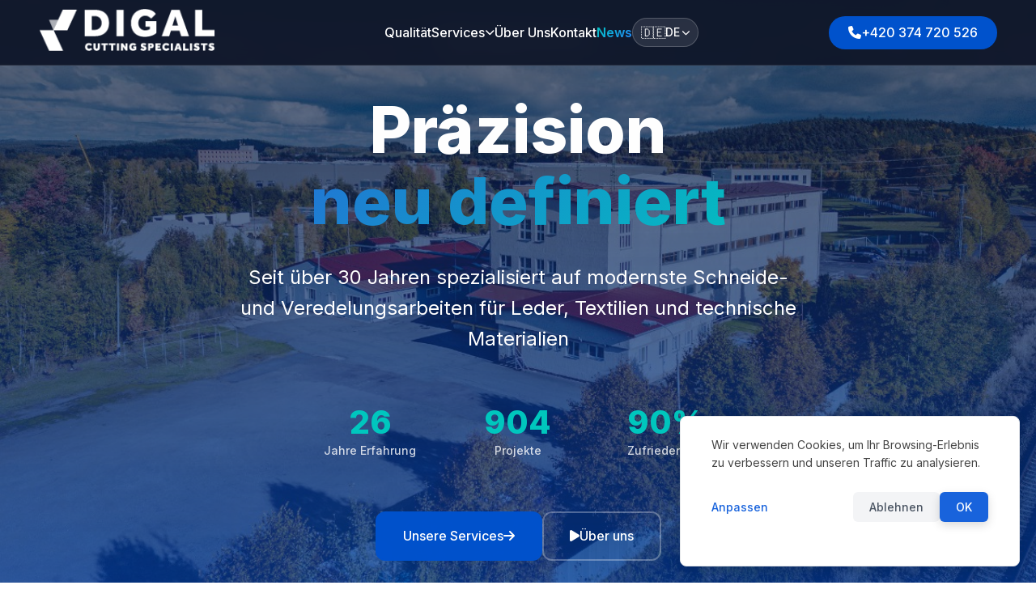

--- FILE ---
content_type: text/html
request_url: https://www.digal.eu/about-us
body_size: 5674
content:
<!DOCTYPE html>
<html lang="de">
<head>
    <meta charset="UTF-8">
    <meta name="viewport" content="width=device-width, initial-scale=1">
    <title>DIGAL s.r.o. - Precision Engineering Redefined</title>
    <meta name="description" content="DIGAL s.r.o. – Advanced precision cutting & processing of leather, fabrics, rubber, and damping materials. 30+ years of industrial excellence.">
    <meta name="robots" content="index, follow, max-image-preview:large, max-snippet:-1, max-video-preview:-1">
    
    <!-- Open Graph -->
    <meta property="og:locale" content="de_DE">
    <meta property="og:type" content="website">
    <meta property="og:title" content="DIGAL s.r.o. - Precision Engineering Redefined">
    <meta property="og:description" content="Advanced precision cutting & processing solutions for automotive, railway, and industrial applications.">
    <meta property="og:url" content="https://digal.eu/">
    <meta property="og:site_name" content="DIGAL s.r.o.">

    <link rel="stylesheet" href="https://cdn.kiprotect.com/klaro/v0.7/klaro.min.css"> 
    <script defer src="/assets/js/klaro-config.js"></script> 
    <script defer data-config="klaroConfig" src="https://cdn.kiprotect.com/klaro/v0.7/klaro.min.js"></script>
    
    <!-- Preconnect for performance -->
    <link rel="preconnect" href="https://fonts.googleapis.com">
    <link rel="preconnect" href="https://fonts.gstatic.com" crossorigin>
    
    <!-- Modern Typography (Conset requiered for these) -->
    <link rel="preconnect" href="https://fonts.googleapis.com" data-name="googlefonts" data-type="functional"> <link rel="preconnect" href="https://fonts.gstatic.com" crossorigin data-name="googlefonts" data-type="functional"> 
    <link href="https://fonts.googleapis.com/css2?family=Inter:wght@300;400;500;600;700;800&display=swap" rel="stylesheet" data-name="googlefonts" data-type="functional">
    
    <!-- Stylesheets -->
    <link rel="stylesheet" href="/assets/css/klaro-custom-styles.css">
    <link rel="stylesheet" href="/assets/css/header-footer.css">
    <link rel="stylesheet" href="/assets/css/index.css">

    
    <!-- Icons -->
    <link rel="stylesheet" href="https://cdnjs.cloudflare.com/ajax/libs/font-awesome/6.4.0/css/all.min.css">
</head>
<body>
    <!-- Header -->
    <header class="header" id="header">
        <div class="header-container">
            <div class="logo-container">
                <a href="/pages/index.html" class="logo-link" aria-label="DIGAL s.r.o.">
                    <img src="/assets/images/logo_web_white_02.png" 
                        alt="DIGAL s.r.o. Logo" 
                        class="logo-img"
                        width="218" 
                        height="52">
                </a>
            </div>
            
            <!-- Desktop Navigation -->
            <nav class="nav-desktop">
                <ul class="nav-menu">
                    <li><a href="/pages/quality.html" class="nav-link" data-i18n="nav.quality">Qualität</a></li>
                    <!-- Services Dropdown with Two Columns -->
                    <li class="nav-item dropdown">
                        <a href="/pages/services.html" class="nav-link">
                            <span data-i18n="nav.services">Services</span>
                            <i class="fas fa-chevron-down dropdown-icon"></i>
                        </a>
                        <ul class="dropdown-menu">
                            <!-- Cutting Specialists Column -->
                            <div class="dropdown-category">
                                <div class="dropdown-category-title">Cutting Specialists</div>
                                <ul class="dropdown-category-list">
                                    <li>
                                        <a href="/pages/services/laser-cutting.html">
                                            <i class="fas fa-burn"></i>
                                            Laserschneiden
                                        </a>
                                    </li>
                                    <li>
                                        <a href="/pages/services/cnc-cutting.html">
                                            <i class="fas fa-microchip"></i>
                                            CNC-Schneiden
                                        </a>
                                    </li>
                                    <li>
                                        <a href="/pages/services/punching.html">
                                            <i class="fas fa-hammer"></i>
                                            Stanzen & Zuschnitt
                                        </a>
                                    </li>
                                    <li>
                                        <a href="/pages/services/splitting-lamination.html">
                                            <i class="fas fa-layer-group"></i>
                                            Spalten & Kaschieren
                                        </a>
                                    </li>
                                </ul>
                            </div>
                            
                            <!-- Sewing & Finishing Column -->
                            <div class="dropdown-category">
                                <div class="dropdown-category-title">Näherei & Veredelung</div>
                                <ul class="dropdown-category-list">
                                    <li>
                                        <a href="/pages/services/industrial-sewing.html">
                                            <i class="fas fa-cut"></i>
                                            Industrielle Näherei
                                        </a>
                                    </li>
                                    <li>
                                        <a href="/pages/services/embroidery.html">
                                            <i class="fas fa-palette"></i>
                                            Stickerei
                                        </a>
                                    </li>
                                    <li>
                                        <a href="/pages/services/textile-printing.html">
                                            <i class="fas fa-print"></i>
                                            Textildruck
                                        </a>
                                    </li>
                                    <li>
                                        <a href="/pages/services/embossing.html">
                                            <i class="fas fa-stamp"></i>
                                            Prägung
                                        </a>
                                    </li>
                                </ul>
                            </div>
                        </ul>
                    </li>
                    
                    <!-- Standard Navigation Links -->
                    <li><a href="/pages/about.html" class="nav-link" data-i18n="nav.about">Über Uns</a></li>
                    <li><a href="/pages/contact.html" class="nav-link" data-i18n="nav.contact">Kontakt</a></li>
                    
                    <!-- News Link with Special Styling -->
                    <li><a href="/pages/news.html" class="nav-link news-link" data-i18n="nav.news">News</a></li>
                    
                    <!-- Compact Language Selector - Shows Current Language Only -->
                    <li class="language-selector">
                        <div class="language-current">
                            <span class="flag-emoji">🇩🇪</span>
                            <span>DE</span>
                            <i class="fas fa-chevron-down chevron"></i>
                        </div>
                        <ul class="language-options">
                            <li>
                                <button class="language-btn active" data-lang="de" aria-label="Deutsch">
                                    <span class="flag-emoji">🇩🇪</span>
                                    <span>Deutsch</span>
                                </button>
                            </li>
                            <li>
                                <button class="language-btn" data-lang="en" aria-label="English">
                                    <span class="flag-emoji">🇬🇧</span>
                                    <span>English</span>
                                </button>
                            </li>
                            <li>
                                <button class="language-btn" data-lang="cs" aria-label="Čeština">
                                    <span class="flag-emoji">🇨🇿</span>
                                    <span>Čeština</span>
                                </button>
                            </li>
                        </ul>
                    </li>
                </ul>
            </nav>
            
            <!-- Header Actions (Phone + Mobile Menu) -->
            <div class="header-actions">
                <a href="tel:+420374720526" class="phone-btn">
                    <i class="fas fa-phone"></i>
                    <span>+420 374 720 526</span>
                </a>
                
                <button class="mobile-menu-btn" aria-label="Menu">
                    <span></span>
                    <span></span>
                    <span></span>
                </button>
            </div>
        </div>
        
        <!-- Mobile Navigation -->
        <nav class="nav-mobile">
            <ul class="nav-mobile-menu">
                <li><a href="/pages/services.html" data-i18n="nav.services">Services</a></li>
                <li><a href="/pages/quality.html" data-i18n="nav.quality">Qualität</a></li>
                <li><a href="/pages/about.html" data-i18n="nav.about">Über Uns</a></li>
                <li><a href="/pages/contact.html" data-i18n="nav.contact">Kontakt</a></li>
                <li><a href="/pages/news.html" data-i18n="nav.news">News</a></li>
            </ul>
            
            <!-- Mobile Language Selector -->
            <div class="mobile-language-selector">
                <button class="language-btn active" data-lang="de" aria-label="Deutsch">
                    <span class="flag-emoji">🇩🇪</span> DE
                </button>
                <button class="language-btn" data-lang="en" aria-label="English">
                    <span class="flag-emoji">🇬🇧</span> EN
                </button>
                <button class="language-btn" data-lang="cs" aria-label="Čeština">
                    <span class="flag-emoji">🇨🇿</span> CS
                </button>
            </div>
        </nav>
    </header>

    <main>
        <!-- Hero Section -->
        <section class="hero" id="hero">
            <div class="hero-bg">
                <div class="hero-overlay"></div>
                <img src="/assets/images/Exterior_Image.jpg" alt="DIGAL Facility" class="hero-image">
            </div>
            
            <div class="hero-content">
                <div class="hero-badge">
                    <span class="hero-badge-text" data-i18n="hero.badge">30+ Jahre Erfahrung</span>
                </div>
                
                <h1 class="hero-title">
                    <span class="hero-title-line" data-i18n="hero.title.line1">Präzision</span>
                    <span class="hero-title-line text-highlight-digal-blue" data-i18n="hero.title.line2">neu definiert</span>
                </h1>
                
                <p class="hero-subtitle" data-i18n="hero.subtitle">
                    Seit über 30 Jahren spezialisiert auf modernste Schneide- und Veredelungsarbeiten für 
                    Leder, Textilien und technische Materialien
                </p>
                
                <div class="hero-stats">
                    <div class="stat" data-i18n-stats>
                        <div class="stat-number" data-count="30">0</div>
                        <div class="stat-label" data-i18n="hero.stats.experience">Jahre Erfahrung</div>
                    </div>
                    <div class="stat" data-i18n-stats>
                        <div class="stat-number" data-count="1000">0</div>
                        <div class="stat-label" data-i18n="hero.stats.projects">Projekte</div>
                    </div>
                    <div class="stat" data-i18n-stats>
                        <div class="stat-number stat-number-percent" data-count="100">0</div>
                        <div class="stat-label" data-i18n="hero.stats.satisfaction">Zufriedenheit</div>
                    </div>
                </div>
                
                <div class="hero-actions">
                    <a href="/pages/services.html" class="btn btn-primary">
                        <span data-i18n="hero.cta.services">Unsere Services</span>
                        <i class="fas fa-arrow-right"></i>
                    </a>
                    <a href="/pages/about.html" class="btn btn-secondary">
                        <i class="fas fa-play"></i>
                        <span data-i18n="hero.cta.about">Über uns</span>
                    </a>
                </div>
            </div>
            
            <!-- Scroll Indicator -->
            <div class="scroll-indicator">
                <div class="scroll-line"></div>
                <span class="scroll-text" data-i18n="hero.scroll">Scroll</span>
            </div>
        </section>

        <!-- Technologies Section -->
        <section class="technologies" id="technologies">
            <div class="container">
                <div class="section-header">
                    <span class="section-subtitle" data-i18n="technologies.subtitle">Unsere Technologien</span>
                    <h2 class="section-title">
                        <span data-i18n="technologies.title">Innovative Fertigungslösungen</span>
                    </h2>
                    <p class="section-description" data-i18n="technologies.description">
                        Mit modernster Ausrüstung und jahrzehntelanger Expertise 
                        realisieren wir komplexeste Anforderungen
                    </p>
                </div>
                <div class="tech-grid">
                    <div class="tech-card" data-tech="punch">
                        <div class="tech-icon">
                            <i class="fas fa-hammer"></i>
                        </div>
                        <h3 data-i18n="technologies.punch.title">Stanzen & Zuschneiden</h3>
                        <p data-i18n="technologies.punch.description">Vielzahl an Stanzen für Großserien mit höchster Wiederholgenauigkeit bis hin zum Prototypen</p>
                        <div class="tech-specs">
                            <span>Individualisierbare Details</span>
                            <span>Großer Maschinenpark für jeden Einsatzzweck</span>
                        </div>
                    </div>
                

                    <div class="tech-card" data-tech="laser">
                        <div class="tech-icon">
                            <i class="fas fa-burn"></i>
                        </div>
                        <h3 data-i18n="technologies.laser.title">Laser & CNC Cutting</h3>
                        <p data-i18n="technologies.laser.description">Präzise Laserschneidtechnologie für komplexeste Geometrien und Materialien</p>
                        <div class="tech-specs">
                            <span>±0.1mm Genauigkeit</span>
                            <span>Bis 25mm Materialstärke</span>
                        </div>
                    </div>
                    
                    <div class="tech-card" data-tech="sewing">
                        <div class="tech-icon">
                            <i class="fas fa-cut"></i>
                        </div>
                        <h3 data-i18n="technologies.sewing.title">Nähen & Konfektionierung</h3>
                        <p data-i18n="technologies.sewing.description">Professionelle Näharbeiten und Konfektionierung für individuelle Lösungen</p>
                        <div class="tech-specs">
                            <span>Erfahrene Experten für jedes Projekt</span>
                            <span>Alle Materialtypen</span>
                        </div>
                    </div>

                    <div class="tech-card" data-tech="waterjet">
                        <div class="tech-icon">
                            <i class="fas fa-palette"></i>
                        </div>
                        <h3 data-i18n="technologies.waterjet.title">Stickerei</h3>
                        <p data-i18n="technologies.waterjet.description">Hochwertige Designs auf Leder, Kunstleder und technischen Materialien</p>
                        <div class="tech-specs">
                            <span>Spezialverfahren Leder</span>
                            <span>Sonderprojekte</span>
                        </div>
                    </div>

                </div>
                <div class="tech-cta">
                    <a href="/pages/services.html#services-overview" class="btn btn-view-all">
                        <span data-i18n="technologies.viewAll">Weitere Technologien entdecken</span>
                        <i class="fas fa-arrow-right"></i>
                    </a>
                </div>
            </div>
        </section>

        <!-- Process Section -->
        <section class="process" id="process">
            <div class="container">
                <div class="process-content">
                    <div class="process-info">
                        <span class="section-subtitle" data-i18n="process.subtitle">Unser Prozess</span>
                        <h2 class="section-title">
                            <span data-i18n="process.title">Von der Idee zur Perfektion</span>
                        </h2>
                        
                        <div class="process-steps">
                            <div class="process-step active" data-step="1">
                                <div class="step-number">01</div>
                                <div class="step-content">
                                    <h3>Analyse & Beratung</h3>
                                    <p>Detaillierte Anforderungsanalyse und technische Beratung für optimale Lösungen</p>
                                </div>
                            </div>
                            
                            <div class="process-step" data-step="2">
                                <div class="step-number">02</div>
                                <div class="step-content">
                                    <h3>Entwicklung & Planung</h3>
                                    <p>CAD-basierte Entwicklung und Prototyping mit modernster Software</p>
                                </div>
                            </div>
                            
                            <div class="process-step" data-step="3">
                                <div class="step-number">03</div>
                                <div class="step-content">
                                    <h3>Präzisionsfertigung</h3>
                                    <p>Hochpräzise Fertigung mit computergesteuerten Maschinen und Qualitätskontrolle</p>
                                </div>
                            </div>
                            
                            <div class="process-step" data-step="4">
                                <div class="step-number">04</div>
                                <div class="step-content">
                                    <h3>Qualitätssicherung</h3>
                                    <p>Umfassende Prüfung und Dokumentation nach internationalen Standards</p>
                                </div>
                            </div>
                        </div>
                    </div>
                    
                    <div class="process-visual">
                        <div class="process-image active" data-image="1">
                            <img src="/assets/images/Analyse-Beratung.jpg" alt="Analyse & Beratung">
                        </div>
                        <div class="process-image" data-image="2">
                            <img src="/assets/images/Zeichnen_2.jpg" alt="Entwicklung & Planung">
                        </div>
                        <div class="process-image" data-image="3">
                            <img src="/assets/images/Digal_EPDM_long.jpg" alt="Präzisionsfertigung">
                        </div>
                        <div class="process-image" data-image="4">
                            <img src="/assets/images/QS_1.jpg" alt="Qualitätssicherung">
                        </div>
                    </div>
                </div>
            </div>
        </section>

       
        <!-- Industries Section -->
        <section class="industries" id="industries">
            <div class="container">
                <div class="section-header">
                    <span class="section-subtitle" data-i18n="industries.subtitle">Branchen</span>
                    <h2 class="section-title">
                        <span data-i18n="industries.title">Vielfältige Anwendungsbereiche</span>
                    </h2>
                </div>
                
                <div class="industries-grid">
                    <div class="industry-card">
                        <div class="industry-icon-large">
                            <i class="fas fa-car"></i>
                        </div>
                        <div class="industry-content">
                            <h3 data-i18n="industries.automotive.title">Automotive</h3>
                            <p data-i18n="industries.automotive.description">Präzisionsteile für Innenausstattung, Sitze, Verkleidungen und Dämpfungselemente</p>
                            <ul class="industry-features">
                                <li>Sitzkomponenten</li>
                                <li>Innenverkleidungen</li>
                                <li>Dichtungselemente</li>
                            </ul>
                        </div>
                    </div>
                    
                    <div class="industry-card">
                        <div class="industry-icon-large">
                            <i class="fas fa-train"></i>
                        </div>
                        <div class="industry-content">
                            <h3 data-i18n="industries.railway.title">Schienenverkehr</h3>
                            <p data-i18n="industries.railway.description">Robuste Komponenten für Züge, Straßenbahnen und U-Bahnen</p>
                            <ul class="industry-features">
                                <li>Fahrgastraum-Ausstattung</li>
                                <li>Dichtungselemente</li>
                                <li>Brandschutzkomponenten</li>
                            </ul>
                        </div>
                    </div>
                    
                    <div class="industry-card">
                        <div class="industry-icon-large">
                            <i class="fas fa-industry"></i>
                        </div>
                        <div class="industry-content">
                            <h3 data-i18n="industries.industrial.title">Industrie</h3>
                            <p data-i18n="industries.industrial.description">Maßgeschneiderte Lösungen für Maschinenbau und technische Anwendungen</p>
                            <ul class="industry-features">
                                <li>Schwingungsdämpfer</li>
                                <li>Dichtungen</li>
                                <li>Spezialanfertigungen</li>
                            </ul>
                        </div>
                    </div>

                    <div class="industry-card">
                        <div class="industry-icon-large">
                            <i class="fas fa-couch"></i>
                        </div>
                        <div class="industry-content">
                            <h3 data-i18n="industries.seating.title">Polstermöbel</h3>
                            <p data-i18n="industries.seating.description">Hochwertige Polsterbezüge & komplette Polster aus einer Hand</p>
                            <ul class="industry-features">
                                <li>Hochwertige Polsterbezüge</li>
                                <li>Langlebige Gesamtpakete</li>
                                <li>Bepolsterte Teile</li>
                            </ul>
                        </div>
                    </div>

                    <div class="industry-card">
                        <div class="industry-icon-large">
                            <i class="fas fa-bath"></i>
                        </div>
                        <div class="industry-content">
                            <h3 data-i18n="industries.sanitary.title">Sanitär & Bäder</h3>
                            <p data-i18n="industries.sanitary.description">Dichtungslösungen für moderne Bäder</p>
                            <ul class="industry-features">
                                <li>Dichtungen für Sanitäre Anforderungen</li>
                                <li>Eckeinlagen und Profilsysteme</li>
                                <li>Dichtbänder in diversen Ausführungen</li>
                            </ul>
                        </div>
                    </div>

                    <div class="industry-card">
                        <div class="industry-icon-large">
                            <i class="fas fa-cubes"></i>
                        </div>
                        <div class="industry-content">
                            <h3 data-i18n="industries.more.title">Viele Andere</h3>
                            <p data-i18n="industries.more.description">Viele andere Branchen kennen und schätzen die Digal Qualität</p>
                            <ul class="industry-features">
                                <li>Sicherheitszertifizierte Kinderspielzeugteile</li>
                                <li>Hochwertige Dekorations- und Werbeartikel</li>
                                <li>Spezialkomponenten für Luft- und Raumfahrt</li>
                            </ul>
                        </div>
                    </div>

                </div>
            </div>
        </section>

        <!-- CTA Section -->
        <section class="cta" id="cta">
            <div class="cta-bg">
                <div class="cta-pattern"></div>
            </div>
            
            <div class="container">
                <div class="cta-content">
                    <div class="cta-text">
                        <span class="section-subtitle" data-i18n="cta.subtitle">Bereit für Ihr Projekt?</span>
                        <h2 class="section-title">
                            <span data-i18n="cta.title">Lassen Sie uns Ihre Vision verwirklichen</span>
                        </h2>
                        <p data-i18n="cta.description">
                            Kontaktieren Sie uns für eine kostenlose Beratung und 
                            entdecken Sie die Möglichkeiten moderner Fertigungstechnik
                        </p>
                    </div>
                    
                    <div class="cta-actions">
                        <a href="/pages/contact.html" class="btn btn-primary btn-large">
                            <span data-i18n="cta.button">Projekt besprechen</span>
                            <i class="fas fa-arrow-right"></i>
                        </a>
                        <div class="cta-contact">
                            <div class="contact-item">
                                <i class="fas fa-map-marker-alt"></i>
                                <div class="contact-details">
                                    <span>Plzeňská 1790</span>
                                    <span>347 01 Tachov, Czech Republic</span>
                                </div>
                            </div>
                            <div class="contact-item">
                                <i class="fas fa-phone"></i>
                                <a href="tel:+420374720526">+420 374 720 526</a>
                            </div>
                            <div class="contact-item">
                                <i class="fas fa-envelope"></i>
                                <a href="mailto:info@digal.eu">info@digal.eu</a>
                            </div>
                        </div>
                    </div>
                </div>
            </div>
        </section>
    </main>

    <!-- Footer -->
    <footer class="footer">
        <div class="container">
            <div class="footer-content">
                <div class="footer-brand">
                    <div class="footer-logo">
                        <a href="/pages/index.html" aria-label="DIGAL s.r.o. - Zur Startseite">
                            <img src="/assets/images/logo_web_white_02.png" 
                                alt="DIGAL s.r.o. Logo" 
                                class="footer-logo-img"
                                width="160" 
                                height="38">
                        </a>
                    </div>
                    <p class="footer-description" data-i18n="footer.description">
                        Präzision, Innovation und Qualität seit über 30 Jahren. 
                        Ihr vertrauensvoller Partner für industrielle Fertigungslösungen.
                    </p>
                </div>
                
                <div class="footer-links">
                    <div class="footer-section footer-services">
                        <h4 data-i18n="footer.sections.services">Services</h4>
                        <div class="footer-services-grid">
                            <div class="footer-services-column">
                                <ul>
                                    <li><a href="/pages/services/laser-cutting.html">Laserschneiden</a></li>
                                    <li><a href="/pages/services/cnc-cutting.html">CNC-Schneiden</a></li>
                                    <li><a href="/pages/services/punching.html">Stanzen</a></li>
                                    <li><a href="/pages/services/splitting-lamination.html">Spalten & Kaschieren</a></li>
                                </ul>
                            </div>
                            <div class="footer-services-column">
                                <ul>
                                    <li><a href="/pages/services/industrial-sewing.html">Näherei</a></li>
                                    <li><a href="/pages/services/embroidery.html">Stickerei</a></li>
                                    <li><a href="/pages/services/textile-printing.html">Textildruck</a></li>
                                    <li><a href="/pages/services/embossing.html">Prägung</a></li>
                                </ul>
                            </div>
                        </div>
                    </div>
                    
                    <div class="footer-section">
                        <h4 data-i18n="footer.sections.company">Unternehmen</h4>
                        <ul>
                            <li><a href="/pages/about.html" data-i18n="footer.links.about">Über uns</a></li>
                            <li><a href="/pages/quality.html" data-i18n="footer.links.quality">Qualität</a></li>
                            <li><a href="/pages/news.html" data-i18n="footer.links.news">News</a></li>
                        </ul>
                    </div>
                    
                    <div class="footer-section">
                        <h4 data-i18n="footer.sections.contact">Kontakt</h4>
                        <div class="footer-contact">
                            <div class="footer-contact-item footer-address">
                                <i class="fas fa-map-marker-alt"></i>
                                <span>Plzeňská 1790<br>CZ-347 01 Tachov<br>Czech Republic</span>
                            </div>
                            <div class="footer-contact-item">
                                <i class="fas fa-phone"></i>
                                <a href="tel:+420374720526">+420 374 720 526</a>
                            </div>
                            <div class="footer-contact-item">
                                <i class="fas fa-envelope"></i>
                                <a href="mailto:info@digal.eu">info@digal.eu</a>
                            </div>
                        </div>
                    </div>
                </div>
            </div>
            
            <div class="footer-bottom">
                <div class="footer-bottom-content">
                    <p>&copy; 2025 DIGAL s.r.o. | Alle Rechte vorbehalten.</p>
                    <div class="footer-legal">
                        <a href="/pages/privacy.html" data-i18n="footer.links.privacy">Datenschutz</a>
                        <a href="/pages/imprint.html" data-i18n="footer.links.imprint">Impressum</a>
                    </div>
                </div>
            </div>
        </div>
    </footer>

    <!-- Back to Top -->
    <button class="back-to-top" id="backToTop" aria-label="Nach oben">
        <i class="fas fa-chevron-up"></i>
    </button>

    <!-- Scripts -->
    <script src="/i18n/i18n.js"></script>
    <script src="/assets/js/modern.js"></script>
    <script src="/assets/js/language-interceptor.js"></script>
    <script defer type="application/javascript" src="https://cdn.kiprotect.com/klaro/v0.7/klaro.js"></script>
    <script src="/assets/js/klaro-config.js"></script>
</body>
</html>

--- FILE ---
content_type: text/html
request_url: https://www.digal.eu/i18n/translations/cs.json
body_size: 5380
content:
<!DOCTYPE html>
<html lang="de">
<head>
    <meta charset="UTF-8">
    <meta name="viewport" content="width=device-width, initial-scale=1">
    <title>DIGAL s.r.o. - Precision Engineering Redefined</title>
    <meta name="description" content="DIGAL s.r.o. – Advanced precision cutting & processing of leather, fabrics, rubber, and damping materials. 30+ years of industrial excellence.">
    <meta name="robots" content="index, follow, max-image-preview:large, max-snippet:-1, max-video-preview:-1">
    
    <!-- Open Graph -->
    <meta property="og:locale" content="de_DE">
    <meta property="og:type" content="website">
    <meta property="og:title" content="DIGAL s.r.o. - Precision Engineering Redefined">
    <meta property="og:description" content="Advanced precision cutting & processing solutions for automotive, railway, and industrial applications.">
    <meta property="og:url" content="https://digal.eu/">
    <meta property="og:site_name" content="DIGAL s.r.o.">

    <link rel="stylesheet" href="https://cdn.kiprotect.com/klaro/v0.7/klaro.min.css"> 
    <script defer src="/assets/js/klaro-config.js"></script> 
    <script defer data-config="klaroConfig" src="https://cdn.kiprotect.com/klaro/v0.7/klaro.min.js"></script>
    
    <!-- Preconnect for performance -->
    <link rel="preconnect" href="https://fonts.googleapis.com">
    <link rel="preconnect" href="https://fonts.gstatic.com" crossorigin>
    
    <!-- Modern Typography (Conset requiered for these) -->
    <link rel="preconnect" href="https://fonts.googleapis.com" data-name="googlefonts" data-type="functional"> <link rel="preconnect" href="https://fonts.gstatic.com" crossorigin data-name="googlefonts" data-type="functional"> 
    <link href="https://fonts.googleapis.com/css2?family=Inter:wght@300;400;500;600;700;800&display=swap" rel="stylesheet" data-name="googlefonts" data-type="functional">
    
    <!-- Stylesheets -->
    <link rel="stylesheet" href="/assets/css/klaro-custom-styles.css">
    <link rel="stylesheet" href="/assets/css/header-footer.css">
    <link rel="stylesheet" href="/assets/css/index.css">

    
    <!-- Icons -->
    <link rel="stylesheet" href="https://cdnjs.cloudflare.com/ajax/libs/font-awesome/6.4.0/css/all.min.css">
</head>
<body>
    <!-- Header -->
    <header class="header" id="header">
        <div class="header-container">
            <div class="logo-container">
                <a href="/pages/index.html" class="logo-link" aria-label="DIGAL s.r.o.">
                    <img src="/assets/images/logo_web_white_02.png" 
                        alt="DIGAL s.r.o. Logo" 
                        class="logo-img"
                        width="218" 
                        height="52">
                </a>
            </div>
            
            <!-- Desktop Navigation -->
            <nav class="nav-desktop">
                <ul class="nav-menu">
                    <li><a href="/pages/quality.html" class="nav-link" data-i18n="nav.quality">Qualität</a></li>
                    <!-- Services Dropdown with Two Columns -->
                    <li class="nav-item dropdown">
                        <a href="/pages/services.html" class="nav-link">
                            <span data-i18n="nav.services">Services</span>
                            <i class="fas fa-chevron-down dropdown-icon"></i>
                        </a>
                        <ul class="dropdown-menu">
                            <!-- Cutting Specialists Column -->
                            <div class="dropdown-category">
                                <div class="dropdown-category-title">Cutting Specialists</div>
                                <ul class="dropdown-category-list">
                                    <li>
                                        <a href="/pages/services/laser-cutting.html">
                                            <i class="fas fa-burn"></i>
                                            Laserschneiden
                                        </a>
                                    </li>
                                    <li>
                                        <a href="/pages/services/cnc-cutting.html">
                                            <i class="fas fa-microchip"></i>
                                            CNC-Schneiden
                                        </a>
                                    </li>
                                    <li>
                                        <a href="/pages/services/punching.html">
                                            <i class="fas fa-hammer"></i>
                                            Stanzen & Zuschnitt
                                        </a>
                                    </li>
                                    <li>
                                        <a href="/pages/services/splitting-lamination.html">
                                            <i class="fas fa-layer-group"></i>
                                            Spalten & Kaschieren
                                        </a>
                                    </li>
                                </ul>
                            </div>
                            
                            <!-- Sewing & Finishing Column -->
                            <div class="dropdown-category">
                                <div class="dropdown-category-title">Näherei & Veredelung</div>
                                <ul class="dropdown-category-list">
                                    <li>
                                        <a href="/pages/services/industrial-sewing.html">
                                            <i class="fas fa-cut"></i>
                                            Industrielle Näherei
                                        </a>
                                    </li>
                                    <li>
                                        <a href="/pages/services/embroidery.html">
                                            <i class="fas fa-palette"></i>
                                            Stickerei
                                        </a>
                                    </li>
                                    <li>
                                        <a href="/pages/services/textile-printing.html">
                                            <i class="fas fa-print"></i>
                                            Textildruck
                                        </a>
                                    </li>
                                    <li>
                                        <a href="/pages/services/embossing.html">
                                            <i class="fas fa-stamp"></i>
                                            Prägung
                                        </a>
                                    </li>
                                </ul>
                            </div>
                        </ul>
                    </li>
                    
                    <!-- Standard Navigation Links -->
                    <li><a href="/pages/about.html" class="nav-link" data-i18n="nav.about">Über Uns</a></li>
                    <li><a href="/pages/contact.html" class="nav-link" data-i18n="nav.contact">Kontakt</a></li>
                    
                    <!-- News Link with Special Styling -->
                    <li><a href="/pages/news.html" class="nav-link news-link" data-i18n="nav.news">News</a></li>
                    
                    <!-- Compact Language Selector - Shows Current Language Only -->
                    <li class="language-selector">
                        <div class="language-current">
                            <span class="flag-emoji">🇩🇪</span>
                            <span>DE</span>
                            <i class="fas fa-chevron-down chevron"></i>
                        </div>
                        <ul class="language-options">
                            <li>
                                <button class="language-btn active" data-lang="de" aria-label="Deutsch">
                                    <span class="flag-emoji">🇩🇪</span>
                                    <span>Deutsch</span>
                                </button>
                            </li>
                            <li>
                                <button class="language-btn" data-lang="en" aria-label="English">
                                    <span class="flag-emoji">🇬🇧</span>
                                    <span>English</span>
                                </button>
                            </li>
                            <li>
                                <button class="language-btn" data-lang="cs" aria-label="Čeština">
                                    <span class="flag-emoji">🇨🇿</span>
                                    <span>Čeština</span>
                                </button>
                            </li>
                        </ul>
                    </li>
                </ul>
            </nav>
            
            <!-- Header Actions (Phone + Mobile Menu) -->
            <div class="header-actions">
                <a href="tel:+420374720526" class="phone-btn">
                    <i class="fas fa-phone"></i>
                    <span>+420 374 720 526</span>
                </a>
                
                <button class="mobile-menu-btn" aria-label="Menu">
                    <span></span>
                    <span></span>
                    <span></span>
                </button>
            </div>
        </div>
        
        <!-- Mobile Navigation -->
        <nav class="nav-mobile">
            <ul class="nav-mobile-menu">
                <li><a href="/pages/services.html" data-i18n="nav.services">Services</a></li>
                <li><a href="/pages/quality.html" data-i18n="nav.quality">Qualität</a></li>
                <li><a href="/pages/about.html" data-i18n="nav.about">Über Uns</a></li>
                <li><a href="/pages/contact.html" data-i18n="nav.contact">Kontakt</a></li>
                <li><a href="/pages/news.html" data-i18n="nav.news">News</a></li>
            </ul>
            
            <!-- Mobile Language Selector -->
            <div class="mobile-language-selector">
                <button class="language-btn active" data-lang="de" aria-label="Deutsch">
                    <span class="flag-emoji">🇩🇪</span> DE
                </button>
                <button class="language-btn" data-lang="en" aria-label="English">
                    <span class="flag-emoji">🇬🇧</span> EN
                </button>
                <button class="language-btn" data-lang="cs" aria-label="Čeština">
                    <span class="flag-emoji">🇨🇿</span> CS
                </button>
            </div>
        </nav>
    </header>

    <main>
        <!-- Hero Section -->
        <section class="hero" id="hero">
            <div class="hero-bg">
                <div class="hero-overlay"></div>
                <img src="/assets/images/Exterior_Image.jpg" alt="DIGAL Facility" class="hero-image">
            </div>
            
            <div class="hero-content">
                <div class="hero-badge">
                    <span class="hero-badge-text" data-i18n="hero.badge">30+ Jahre Erfahrung</span>
                </div>
                
                <h1 class="hero-title">
                    <span class="hero-title-line" data-i18n="hero.title.line1">Präzision</span>
                    <span class="hero-title-line text-highlight-digal-blue" data-i18n="hero.title.line2">neu definiert</span>
                </h1>
                
                <p class="hero-subtitle" data-i18n="hero.subtitle">
                    Seit über 30 Jahren spezialisiert auf modernste Schneide- und Veredelungsarbeiten für 
                    Leder, Textilien und technische Materialien
                </p>
                
                <div class="hero-stats">
                    <div class="stat" data-i18n-stats>
                        <div class="stat-number" data-count="30">0</div>
                        <div class="stat-label" data-i18n="hero.stats.experience">Jahre Erfahrung</div>
                    </div>
                    <div class="stat" data-i18n-stats>
                        <div class="stat-number" data-count="1000">0</div>
                        <div class="stat-label" data-i18n="hero.stats.projects">Projekte</div>
                    </div>
                    <div class="stat" data-i18n-stats>
                        <div class="stat-number stat-number-percent" data-count="100">0</div>
                        <div class="stat-label" data-i18n="hero.stats.satisfaction">Zufriedenheit</div>
                    </div>
                </div>
                
                <div class="hero-actions">
                    <a href="/pages/services.html" class="btn btn-primary">
                        <span data-i18n="hero.cta.services">Unsere Services</span>
                        <i class="fas fa-arrow-right"></i>
                    </a>
                    <a href="/pages/about.html" class="btn btn-secondary">
                        <i class="fas fa-play"></i>
                        <span data-i18n="hero.cta.about">Über uns</span>
                    </a>
                </div>
            </div>
            
            <!-- Scroll Indicator -->
            <div class="scroll-indicator">
                <div class="scroll-line"></div>
                <span class="scroll-text" data-i18n="hero.scroll">Scroll</span>
            </div>
        </section>

        <!-- Technologies Section -->
        <section class="technologies" id="technologies">
            <div class="container">
                <div class="section-header">
                    <span class="section-subtitle" data-i18n="technologies.subtitle">Unsere Technologien</span>
                    <h2 class="section-title">
                        <span data-i18n="technologies.title">Innovative Fertigungslösungen</span>
                    </h2>
                    <p class="section-description" data-i18n="technologies.description">
                        Mit modernster Ausrüstung und jahrzehntelanger Expertise 
                        realisieren wir komplexeste Anforderungen
                    </p>
                </div>
                <div class="tech-grid">
                    <div class="tech-card" data-tech="punch">
                        <div class="tech-icon">
                            <i class="fas fa-hammer"></i>
                        </div>
                        <h3 data-i18n="technologies.punch.title">Stanzen & Zuschneiden</h3>
                        <p data-i18n="technologies.punch.description">Vielzahl an Stanzen für Großserien mit höchster Wiederholgenauigkeit bis hin zum Prototypen</p>
                        <div class="tech-specs">
                            <span>Individualisierbare Details</span>
                            <span>Großer Maschinenpark für jeden Einsatzzweck</span>
                        </div>
                    </div>
                

                    <div class="tech-card" data-tech="laser">
                        <div class="tech-icon">
                            <i class="fas fa-burn"></i>
                        </div>
                        <h3 data-i18n="technologies.laser.title">Laser & CNC Cutting</h3>
                        <p data-i18n="technologies.laser.description">Präzise Laserschneidtechnologie für komplexeste Geometrien und Materialien</p>
                        <div class="tech-specs">
                            <span>±0.1mm Genauigkeit</span>
                            <span>Bis 25mm Materialstärke</span>
                        </div>
                    </div>
                    
                    <div class="tech-card" data-tech="sewing">
                        <div class="tech-icon">
                            <i class="fas fa-cut"></i>
                        </div>
                        <h3 data-i18n="technologies.sewing.title">Nähen & Konfektionierung</h3>
                        <p data-i18n="technologies.sewing.description">Professionelle Näharbeiten und Konfektionierung für individuelle Lösungen</p>
                        <div class="tech-specs">
                            <span>Erfahrene Experten für jedes Projekt</span>
                            <span>Alle Materialtypen</span>
                        </div>
                    </div>

                    <div class="tech-card" data-tech="waterjet">
                        <div class="tech-icon">
                            <i class="fas fa-palette"></i>
                        </div>
                        <h3 data-i18n="technologies.waterjet.title">Stickerei</h3>
                        <p data-i18n="technologies.waterjet.description">Hochwertige Designs auf Leder, Kunstleder und technischen Materialien</p>
                        <div class="tech-specs">
                            <span>Spezialverfahren Leder</span>
                            <span>Sonderprojekte</span>
                        </div>
                    </div>

                </div>
                <div class="tech-cta">
                    <a href="/pages/services.html#services-overview" class="btn btn-view-all">
                        <span data-i18n="technologies.viewAll">Weitere Technologien entdecken</span>
                        <i class="fas fa-arrow-right"></i>
                    </a>
                </div>
            </div>
        </section>

        <!-- Process Section -->
        <section class="process" id="process">
            <div class="container">
                <div class="process-content">
                    <div class="process-info">
                        <span class="section-subtitle" data-i18n="process.subtitle">Unser Prozess</span>
                        <h2 class="section-title">
                            <span data-i18n="process.title">Von der Idee zur Perfektion</span>
                        </h2>
                        
                        <div class="process-steps">
                            <div class="process-step active" data-step="1">
                                <div class="step-number">01</div>
                                <div class="step-content">
                                    <h3>Analyse & Beratung</h3>
                                    <p>Detaillierte Anforderungsanalyse und technische Beratung für optimale Lösungen</p>
                                </div>
                            </div>
                            
                            <div class="process-step" data-step="2">
                                <div class="step-number">02</div>
                                <div class="step-content">
                                    <h3>Entwicklung & Planung</h3>
                                    <p>CAD-basierte Entwicklung und Prototyping mit modernster Software</p>
                                </div>
                            </div>
                            
                            <div class="process-step" data-step="3">
                                <div class="step-number">03</div>
                                <div class="step-content">
                                    <h3>Präzisionsfertigung</h3>
                                    <p>Hochpräzise Fertigung mit computergesteuerten Maschinen und Qualitätskontrolle</p>
                                </div>
                            </div>
                            
                            <div class="process-step" data-step="4">
                                <div class="step-number">04</div>
                                <div class="step-content">
                                    <h3>Qualitätssicherung</h3>
                                    <p>Umfassende Prüfung und Dokumentation nach internationalen Standards</p>
                                </div>
                            </div>
                        </div>
                    </div>
                    
                    <div class="process-visual">
                        <div class="process-image active" data-image="1">
                            <img src="/assets/images/Analyse-Beratung.jpg" alt="Analyse & Beratung">
                        </div>
                        <div class="process-image" data-image="2">
                            <img src="/assets/images/Zeichnen_2.jpg" alt="Entwicklung & Planung">
                        </div>
                        <div class="process-image" data-image="3">
                            <img src="/assets/images/Digal_EPDM_long.jpg" alt="Präzisionsfertigung">
                        </div>
                        <div class="process-image" data-image="4">
                            <img src="/assets/images/QS_1.jpg" alt="Qualitätssicherung">
                        </div>
                    </div>
                </div>
            </div>
        </section>

       
        <!-- Industries Section -->
        <section class="industries" id="industries">
            <div class="container">
                <div class="section-header">
                    <span class="section-subtitle" data-i18n="industries.subtitle">Branchen</span>
                    <h2 class="section-title">
                        <span data-i18n="industries.title">Vielfältige Anwendungsbereiche</span>
                    </h2>
                </div>
                
                <div class="industries-grid">
                    <div class="industry-card">
                        <div class="industry-icon-large">
                            <i class="fas fa-car"></i>
                        </div>
                        <div class="industry-content">
                            <h3 data-i18n="industries.automotive.title">Automotive</h3>
                            <p data-i18n="industries.automotive.description">Präzisionsteile für Innenausstattung, Sitze, Verkleidungen und Dämpfungselemente</p>
                            <ul class="industry-features">
                                <li>Sitzkomponenten</li>
                                <li>Innenverkleidungen</li>
                                <li>Dichtungselemente</li>
                            </ul>
                        </div>
                    </div>
                    
                    <div class="industry-card">
                        <div class="industry-icon-large">
                            <i class="fas fa-train"></i>
                        </div>
                        <div class="industry-content">
                            <h3 data-i18n="industries.railway.title">Schienenverkehr</h3>
                            <p data-i18n="industries.railway.description">Robuste Komponenten für Züge, Straßenbahnen und U-Bahnen</p>
                            <ul class="industry-features">
                                <li>Fahrgastraum-Ausstattung</li>
                                <li>Dichtungselemente</li>
                                <li>Brandschutzkomponenten</li>
                            </ul>
                        </div>
                    </div>
                    
                    <div class="industry-card">
                        <div class="industry-icon-large">
                            <i class="fas fa-industry"></i>
                        </div>
                        <div class="industry-content">
                            <h3 data-i18n="industries.industrial.title">Industrie</h3>
                            <p data-i18n="industries.industrial.description">Maßgeschneiderte Lösungen für Maschinenbau und technische Anwendungen</p>
                            <ul class="industry-features">
                                <li>Schwingungsdämpfer</li>
                                <li>Dichtungen</li>
                                <li>Spezialanfertigungen</li>
                            </ul>
                        </div>
                    </div>

                    <div class="industry-card">
                        <div class="industry-icon-large">
                            <i class="fas fa-couch"></i>
                        </div>
                        <div class="industry-content">
                            <h3 data-i18n="industries.seating.title">Polstermöbel</h3>
                            <p data-i18n="industries.seating.description">Hochwertige Polsterbezüge & komplette Polster aus einer Hand</p>
                            <ul class="industry-features">
                                <li>Hochwertige Polsterbezüge</li>
                                <li>Langlebige Gesamtpakete</li>
                                <li>Bepolsterte Teile</li>
                            </ul>
                        </div>
                    </div>

                    <div class="industry-card">
                        <div class="industry-icon-large">
                            <i class="fas fa-bath"></i>
                        </div>
                        <div class="industry-content">
                            <h3 data-i18n="industries.sanitary.title">Sanitär & Bäder</h3>
                            <p data-i18n="industries.sanitary.description">Dichtungslösungen für moderne Bäder</p>
                            <ul class="industry-features">
                                <li>Dichtungen für Sanitäre Anforderungen</li>
                                <li>Eckeinlagen und Profilsysteme</li>
                                <li>Dichtbänder in diversen Ausführungen</li>
                            </ul>
                        </div>
                    </div>

                    <div class="industry-card">
                        <div class="industry-icon-large">
                            <i class="fas fa-cubes"></i>
                        </div>
                        <div class="industry-content">
                            <h3 data-i18n="industries.more.title">Viele Andere</h3>
                            <p data-i18n="industries.more.description">Viele andere Branchen kennen und schätzen die Digal Qualität</p>
                            <ul class="industry-features">
                                <li>Sicherheitszertifizierte Kinderspielzeugteile</li>
                                <li>Hochwertige Dekorations- und Werbeartikel</li>
                                <li>Spezialkomponenten für Luft- und Raumfahrt</li>
                            </ul>
                        </div>
                    </div>

                </div>
            </div>
        </section>

        <!-- CTA Section -->
        <section class="cta" id="cta">
            <div class="cta-bg">
                <div class="cta-pattern"></div>
            </div>
            
            <div class="container">
                <div class="cta-content">
                    <div class="cta-text">
                        <span class="section-subtitle" data-i18n="cta.subtitle">Bereit für Ihr Projekt?</span>
                        <h2 class="section-title">
                            <span data-i18n="cta.title">Lassen Sie uns Ihre Vision verwirklichen</span>
                        </h2>
                        <p data-i18n="cta.description">
                            Kontaktieren Sie uns für eine kostenlose Beratung und 
                            entdecken Sie die Möglichkeiten moderner Fertigungstechnik
                        </p>
                    </div>
                    
                    <div class="cta-actions">
                        <a href="/pages/contact.html" class="btn btn-primary btn-large">
                            <span data-i18n="cta.button">Projekt besprechen</span>
                            <i class="fas fa-arrow-right"></i>
                        </a>
                        <div class="cta-contact">
                            <div class="contact-item">
                                <i class="fas fa-map-marker-alt"></i>
                                <div class="contact-details">
                                    <span>Plzeňská 1790</span>
                                    <span>347 01 Tachov, Czech Republic</span>
                                </div>
                            </div>
                            <div class="contact-item">
                                <i class="fas fa-phone"></i>
                                <a href="tel:+420374720526">+420 374 720 526</a>
                            </div>
                            <div class="contact-item">
                                <i class="fas fa-envelope"></i>
                                <a href="mailto:info@digal.eu">info@digal.eu</a>
                            </div>
                        </div>
                    </div>
                </div>
            </div>
        </section>
    </main>

    <!-- Footer -->
    <footer class="footer">
        <div class="container">
            <div class="footer-content">
                <div class="footer-brand">
                    <div class="footer-logo">
                        <a href="/pages/index.html" aria-label="DIGAL s.r.o. - Zur Startseite">
                            <img src="/assets/images/logo_web_white_02.png" 
                                alt="DIGAL s.r.o. Logo" 
                                class="footer-logo-img"
                                width="160" 
                                height="38">
                        </a>
                    </div>
                    <p class="footer-description" data-i18n="footer.description">
                        Präzision, Innovation und Qualität seit über 30 Jahren. 
                        Ihr vertrauensvoller Partner für industrielle Fertigungslösungen.
                    </p>
                </div>
                
                <div class="footer-links">
                    <div class="footer-section footer-services">
                        <h4 data-i18n="footer.sections.services">Services</h4>
                        <div class="footer-services-grid">
                            <div class="footer-services-column">
                                <ul>
                                    <li><a href="/pages/services/laser-cutting.html">Laserschneiden</a></li>
                                    <li><a href="/pages/services/cnc-cutting.html">CNC-Schneiden</a></li>
                                    <li><a href="/pages/services/punching.html">Stanzen</a></li>
                                    <li><a href="/pages/services/splitting-lamination.html">Spalten & Kaschieren</a></li>
                                </ul>
                            </div>
                            <div class="footer-services-column">
                                <ul>
                                    <li><a href="/pages/services/industrial-sewing.html">Näherei</a></li>
                                    <li><a href="/pages/services/embroidery.html">Stickerei</a></li>
                                    <li><a href="/pages/services/textile-printing.html">Textildruck</a></li>
                                    <li><a href="/pages/services/embossing.html">Prägung</a></li>
                                </ul>
                            </div>
                        </div>
                    </div>
                    
                    <div class="footer-section">
                        <h4 data-i18n="footer.sections.company">Unternehmen</h4>
                        <ul>
                            <li><a href="/pages/about.html" data-i18n="footer.links.about">Über uns</a></li>
                            <li><a href="/pages/quality.html" data-i18n="footer.links.quality">Qualität</a></li>
                            <li><a href="/pages/news.html" data-i18n="footer.links.news">News</a></li>
                        </ul>
                    </div>
                    
                    <div class="footer-section">
                        <h4 data-i18n="footer.sections.contact">Kontakt</h4>
                        <div class="footer-contact">
                            <div class="footer-contact-item footer-address">
                                <i class="fas fa-map-marker-alt"></i>
                                <span>Plzeňská 1790<br>CZ-347 01 Tachov<br>Czech Republic</span>
                            </div>
                            <div class="footer-contact-item">
                                <i class="fas fa-phone"></i>
                                <a href="tel:+420374720526">+420 374 720 526</a>
                            </div>
                            <div class="footer-contact-item">
                                <i class="fas fa-envelope"></i>
                                <a href="mailto:info@digal.eu">info@digal.eu</a>
                            </div>
                        </div>
                    </div>
                </div>
            </div>
            
            <div class="footer-bottom">
                <div class="footer-bottom-content">
                    <p>&copy; 2025 DIGAL s.r.o. | Alle Rechte vorbehalten.</p>
                    <div class="footer-legal">
                        <a href="/pages/privacy.html" data-i18n="footer.links.privacy">Datenschutz</a>
                        <a href="/pages/imprint.html" data-i18n="footer.links.imprint">Impressum</a>
                    </div>
                </div>
            </div>
        </div>
    </footer>

    <!-- Back to Top -->
    <button class="back-to-top" id="backToTop" aria-label="Nach oben">
        <i class="fas fa-chevron-up"></i>
    </button>

    <!-- Scripts -->
    <script src="/i18n/i18n.js"></script>
    <script src="/assets/js/modern.js"></script>
    <script src="/assets/js/language-interceptor.js"></script>
    <script defer type="application/javascript" src="https://cdn.kiprotect.com/klaro/v0.7/klaro.js"></script>
    <script src="/assets/js/klaro-config.js"></script>
</body>
</html>

--- FILE ---
content_type: text/css
request_url: https://www.digal.eu/assets/css/klaro-custom-styles.css
body_size: 1794
content:
/* Custom Klaro Cookie Consent Styling - DIGAL */
/* Modern, clean design matching DIGAL's brand aesthetic */

/* === CONSENT NOTICE (Bottom Banner) === */
.klaro .cookie-notice {
    background: linear-gradient(135deg, rgba(24, 99, 220, 0.97) 0%, rgba(20, 80, 200, 0.97) 100%) !important;
    backdrop-filter: blur(10px);
    border-radius: 16px 16px 0 0 !important;
    box-shadow: 0 -8px 32px rgba(0, 0, 0, 0.2) !important;
    padding: 24px 32px !important;
    margin: 0 auto !important;
    max-width: 1400px !important;
    border: none !important;
    border-top: 3px solid rgba(255, 255, 255, 0.2);
}

/* Notice text styling */
.klaro .cookie-notice .cn-body {
    color: #ffffff !important;
    font-size: 15px !important;
    line-height: 1.6 !important;
    margin-bottom: 0 !important;
}

.klaro .cookie-notice .cn-body p {
    margin: 0 0 16px 0 !important;
    font-weight: 400 !important;
}

/* Learn more link */
.klaro .cookie-notice .cn-learn-more {
    color: #ffffff !important;
    text-decoration: underline !important;
    font-weight: 500 !important;
    transition: opacity 0.3s ease;
}

.klaro .cookie-notice .cn-learn-more:hover {
    opacity: 0.8;
}

/* === BUTTONS === */
.klaro .cookie-notice .cn-buttons {
    display: flex !important;
    gap: 12px !important;
    margin-top: 20px !important;
    flex-wrap: wrap !important;
}

/* Primary button (OK/Accept All) */
.klaro .cookie-notice .cn-buttons button.cm-btn.cm-btn-success {
    background: #ffffff !important;
    color: #1863DC !important;
    border: 2px solid #ffffff !important;
    border-radius: 8px !important;
    padding: 12px 28px !important;
    font-weight: 600 !important;
    font-size: 15px !important;
    cursor: pointer !important;
    transition: all 0.3s ease !important;
    box-shadow: 0 4px 12px rgba(0, 0, 0, 0.15) !important;
}

.klaro .cookie-notice .cn-buttons button.cm-btn.cm-btn-success:hover {
    background: #f8f9fa !important;
    transform: translateY(-2px) !important;
    box-shadow: 0 6px 16px rgba(0, 0, 0, 0.2) !important;
}

/* Secondary button (Decline/Reject) */
.klaro .cookie-notice .cn-buttons button.cm-btn.cm-btn-danger {
    background: transparent !important;
    color: #ffffff !important;
    border: 2px solid rgba(255, 255, 255, 0.5) !important;
    border-radius: 8px !important;
    padding: 12px 28px !important;
    font-weight: 600 !important;
    font-size: 15px !important;
    cursor: pointer !important;
    transition: all 0.3s ease !important;
}

.klaro .cookie-notice .cn-buttons button.cm-btn.cm-btn-danger:hover {
    background: rgba(255, 255, 255, 0.1) !important;
    border-color: rgba(255, 255, 255, 0.8) !important;
    transform: translateY(-2px) !important;
}

/* Tertiary button (Customize/Learn More) */
.klaro .cookie-notice .cn-buttons button.cm-btn.cm-btn-info {
    background: transparent !important;
    color: #ffffff !important;
    border: 2px solid rgba(255, 255, 255, 0.3) !important;
    border-radius: 8px !important;
    padding: 12px 24px !important;
    font-weight: 500 !important;
    font-size: 14px !important;
    cursor: pointer !important;
    transition: all 0.3s ease !important;
}

.klaro .cookie-notice .cn-buttons button.cm-btn.cm-btn-info:hover {
    background: rgba(255, 255, 255, 0.1) !important;
    border-color: rgba(255, 255, 255, 0.6) !important;
}

/* === CONSENT MODAL (Detailed Settings) === */
.klaro .cookie-modal {
    background: rgba(0, 0, 0, 0.75) !important;
    backdrop-filter: blur(4px);
}

.klaro .cookie-modal .cm-modal {
    background: #ffffff !important;
    border-radius: 16px !important;
    box-shadow: 0 20px 60px rgba(0, 0, 0, 0.3) !important;
    max-width: 600px !important;
    padding: 0 !important;
    border: none !important;
}

/* Modal header */
.klaro .cookie-modal .cm-header {
    background: linear-gradient(135deg, #1863DC 0%, #1450C8 100%) !important;
    color: #ffffff !important;
    padding: 28px 32px !important;
    border-radius: 16px 16px 0 0 !important;
    border-bottom: 3px solid rgba(255, 255, 255, 0.2) !important;
}

.klaro .cookie-modal .cm-header h1 {
    color: #ffffff !important;
    font-size: 24px !important;
    font-weight: 600 !important;
    margin: 0 0 8px 0 !important;
}

.klaro .cookie-modal .cm-header p {
    color: rgba(255, 255, 255, 0.9) !important;
    font-size: 15px !important;
    margin: 0 !important;
}

/* Modal body */
.klaro .cookie-modal .cm-body {
    padding: 24px 32px !important;
    max-height: 60vh !important;
    overflow-y: auto !important;
}

/* Service items */
.klaro .cookie-modal .cm-services .cm-service {
    background: #f8f9fa !important;
    border: 2px solid #e9ecef !important;
    border-radius: 12px !important;
    padding: 20px !important;
    margin-bottom: 16px !important;
    transition: all 0.3s ease !important;
}

.klaro .cookie-modal .cm-services .cm-service:hover {
    border-color: #1863DC !important;
    box-shadow: 0 4px 12px rgba(24, 99, 220, 0.15) !important;
}

.klaro .cookie-modal .cm-services .cm-service .cm-service-title {
    color: #212529 !important;
    font-size: 16px !important;
    font-weight: 600 !important;
    margin-bottom: 8px !important;
}

.klaro .cookie-modal .cm-services .cm-service .cm-service-description {
    color: #6c757d !important;
    font-size: 14px !important;
    line-height: 1.5 !important;
}

/* Toggle switches */
.klaro .cookie-modal .cm-list-input:checked + .cm-list-label .slider {
    background: #1863DC !important;
}

.klaro .cookie-modal .cm-list-label .slider {
    background: #ced4da !important;
    border-radius: 20px !important;
    transition: background 0.3s ease !important;
}

.klaro .cookie-modal .cm-list-label .slider:before {
    background: #ffffff !important;
    border-radius: 50% !important;
    box-shadow: 0 2px 4px rgba(0, 0, 0, 0.2) !important;
}

/* Required badge */
.klaro .cookie-modal .cm-service.cm-required {
    opacity: 0.7 !important;
}

.klaro .cookie-modal .cm-service.cm-required:after {
    content: "Erforderlich" !important;
    background: #6c757d !important;
    color: #ffffff !important;
    padding: 4px 12px !important;
    border-radius: 12px !important;
    font-size: 12px !important;
    font-weight: 500 !important;
    float: right !important;
}

/* Modal footer */
.klaro .cookie-modal .cm-footer {
    background: #f8f9fa !important;
    padding: 20px 32px !important;
    border-radius: 0 0 16px 16px !important;
    border-top: 2px solid #e9ecef !important;
}

.klaro .cookie-modal .cm-footer .cm-buttons {
    display: flex !important;
    gap: 12px !important;
    justify-content: flex-end !important;
}

/* Modal buttons */
.klaro .cookie-modal .cm-btn {
    border-radius: 8px !important;
    padding: 12px 24px !important;
    font-weight: 600 !important;
    font-size: 15px !important;
    cursor: pointer !important;
    transition: all 0.3s ease !important;
    border: 2px solid transparent !important;
}

.klaro .cookie-modal .cm-btn.cm-btn-success {
    background: #1863DC !important;
    color: #ffffff !important;
    box-shadow: 0 4px 12px rgba(24, 99, 220, 0.3) !important;
}

.klaro .cookie-modal .cm-btn.cm-btn-success:hover {
    background: #1450C8 !important;
    transform: translateY(-2px) !important;
    box-shadow: 0 6px 16px rgba(24, 99, 220, 0.4) !important;
}

.klaro .cookie-modal .cm-btn.cm-btn-info {
    background: #ffffff !important;
    color: #1863DC !important;
    border-color: #1863DC !important;
}

.klaro .cookie-modal .cm-btn.cm-btn-info:hover {
    background: #f8f9fa !important;
    transform: translateY(-2px) !important;
}

/* Close button */
.klaro .cookie-modal .cm-close {
    color: #ffffff !important;
    font-size: 28px !important;
    font-weight: 300 !important;
    opacity: 0.8 !important;
    transition: opacity 0.3s ease !important;
}

.klaro .cookie-modal .cm-close:hover {
    opacity: 1 !important;
}

/* === CONTEXT NOTICE (small info button) === */
.klaro .context-notice {
    background: #1863DC !important;
    color: #ffffff !important;
    border-radius: 8px !important;
    padding: 12px 20px !important;
    box-shadow: 0 4px 12px rgba(24, 99, 220, 0.3) !important;
    transition: all 0.3s ease !important;
}

.klaro .context-notice:hover {
    background: #1450C8 !important;
    transform: translateY(-2px) !important;
    box-shadow: 0 6px 16px rgba(24, 99, 220, 0.4) !important;
}

/* === RESPONSIVE DESIGN === */
@media (max-width: 768px) {
    .klaro .cookie-notice {
        padding: 20px 16px !important;
        border-radius: 12px 12px 0 0 !important;
    }
    
    .klaro .cookie-notice .cn-body {
        font-size: 14px !important;
    }
    
    .klaro .cookie-notice .cn-buttons {
        flex-direction: column !important;
        gap: 8px !important;
    }
    
    .klaro .cookie-notice .cn-buttons button {
        width: 100% !important;
        text-align: center !important;
    }
    
    .klaro .cookie-modal .cm-modal {
        margin: 20px !important;
        max-width: calc(100% - 40px) !important;
    }
    
    .klaro .cookie-modal .cm-header,
    .klaro .cookie-modal .cm-body,
    .klaro .cookie-modal .cm-footer {
        padding: 20px !important;
    }
    
    .klaro .cookie-modal .cm-footer .cm-buttons {
        flex-direction: column !important;
    }
    
    .klaro .cookie-modal .cm-btn {
        width: 100% !important;
    }
}

/* === ANIMATIONS === */
@keyframes slideUp {
    from {
        transform: translateY(100%);
        opacity: 0;
    }
    to {
        transform: translateY(0);
        opacity: 1;
    }
}

.klaro .cookie-notice {
    animation: slideUp 0.4s cubic-bezier(0.16, 1, 0.3, 1) !important;
}

@keyframes fadeIn {
    from {
        opacity: 0;
    }
    to {
        opacity: 1;
    }
}

.klaro .cookie-modal {
    animation: fadeIn 0.3s ease !important;
}

@keyframes zoomIn {
    from {
        transform: scale(0.9);
        opacity: 0;
    }
    to {
        transform: scale(1);
        opacity: 1;
    }
}

.klaro .cookie-modal .cm-modal {
    animation: zoomIn 0.3s cubic-bezier(0.16, 1, 0.3, 1) !important;
}

/* === ACCESSIBILITY === */
.klaro button:focus,
.klaro a:focus {
    outline: 3px solid rgba(255, 255, 255, 0.5) !important;
    outline-offset: 2px !important;
}

/* === CUSTOM SCROLLBAR === */
.klaro .cookie-modal .cm-body::-webkit-scrollbar {
    width: 8px;
}

.klaro .cookie-modal .cm-body::-webkit-scrollbar-track {
    background: #f1f3f5;
    border-radius: 4px;
}

.klaro .cookie-modal .cm-body::-webkit-scrollbar-thumb {
    background: #1863DC;
    border-radius: 4px;
}

.klaro .cookie-modal .cm-body::-webkit-scrollbar-thumb:hover {
    background: #1450C8;
}

--- FILE ---
content_type: text/css
request_url: https://www.digal.eu/assets/css/header-footer.css
body_size: 5645
content:
/* ========================================
   CSS VARIABLES & BASE STYLES
   Shared across all pages
   ======================================== */

/* CSS Custom Properties */
:root {
    /* Colors */
    --primary: #0052CC;
    --primary-light: #2684FF;
    --primary-dark: #003D99;
    --secondary: #00C7BE;
    --accent: #FF5722;
    --success: #00C853;
    --warning: #FF9800;
    --error: #F44336;
    
    /* Neutrals */
    --white: #FFFFFF;
    --gray-50: #F8FAFC;
    --gray-100: #F1F5F9;
    --gray-200: #E2E8F0;
    --gray-300: #CBD5E1;
    --gray-400: #94A3B8;
    --gray-500: #64748B;
    --gray-600: #475569;
    --gray-700: #334155;
    --gray-800: #1E293B;
    --gray-900: #0F172A;
    --black: #000000;
    
    /* Typography */
    --font-primary: 'Inter', system-ui, -apple-system, sans-serif;
    --font-mono: 'JetBrains Mono', 'Fira Code', monospace;
    
    /* Spacing */
    --space-xs: 0.25rem;
    --space-sm: 0.5rem;
    --space-md: 1rem;
    --space-lg: 1.5rem;
    --space-xl: 2rem;
    --space-2xl: 3rem;
    --space-3xl: 4rem;
    --space-4xl: 6rem;
    --space-5xl: 8rem;
    
    /* Border Radius */
    --radius-sm: 0.375rem;
    --radius-md: 0.5rem;
    --radius-lg: 0.75rem;
    --radius-xl: 1rem;
    --radius-2xl: 1.5rem;
    --radius-full: 9999px;
    
    /* Shadows */
    --shadow-sm: 0 1px 2px 0 rgb(0 0 0 / 0.05);
    --shadow-md: 0 4px 6px -1px rgb(0 0 0 / 0.1), 0 2px 4px -2px rgb(0 0 0 / 0.1);
    --shadow-lg: 0 10px 15px -3px rgb(0 0 0 / 0.1), 0 4px 6px -4px rgb(0 0 0 / 0.1);
    --shadow-xl: 0 20px 25px -5px rgb(0 0 0 / 0.1), 0 8px 10px -6px rgb(0 0 0 / 0.1);
    --shadow-2xl: 0 25px 50px -12px rgb(0 0 0 / 0.25);
    
    /* Transitions */
    --transition-fast: 0.15s ease;
    --transition-base: 0.3s ease;
    --transition-slow: 0.5s ease;
    
    /* Z-Index */
    --z-dropdown: 1000;
    --z-sticky: 1020;
    --z-fixed: 1030;
    --z-modal: 1040;
    --z-popover: 1050;
    --z-tooltip: 1060;
}

/* Reset & Base */
*,
*::before,
*::after {
    box-sizing: border-box;
    margin: 0;
    padding: 0;
}

html {
    font-size: 16px;
    scroll-behavior: smooth;
    overflow-x: hidden;
}

body {
    font-family: var(--font-primary);
    font-weight: 400;
    line-height: 1.6;
    color: var(--gray-900);
    background-color: var(--white);
    -webkit-font-smoothing: antialiased;
    -moz-osx-font-smoothing: grayscale;
    overflow-x: hidden;
}

/* Container */
.container {
    max-width: 1440px;
    margin: 0 auto;
    padding: 0 var(--space-lg);
}

@media (min-width: 768px) {
    .container {
        padding: 0 var(--space-2xl);
    }
}

/* Loading Screen */
#loading-screen {
    position: fixed;
    top: 0;
    left: 0;
    right: 0;
    bottom: 0;
    background: linear-gradient(135deg, var(--primary-dark), var(--primary));
    display: flex;
    align-items: center;
    justify-content: center;
    z-index: 9999;
    transition: opacity 0.5s ease, visibility 0.5s ease;
}

.loader {
    text-align: center;
}

.loader-inner {
    position: relative;
}

.loader-circle {
    width: 80px;
    height: 80px;
    border: 3px solid rgba(255, 255, 255, 0.2);
    border-top: 3px solid var(--white);
    border-radius: 50%;
    animation: spin 1s linear infinite;
    margin: 0 auto var(--space-lg);
}

.loader-text {
    color: var(--white);
    font-size: 1.5rem;
    font-weight: 600;
    letter-spacing: 0.2em;
}

@keyframes spin {
    0% { transform: rotate(0deg); }
    100% { transform: rotate(360deg); }
}

.loaded #loading-screen {
    opacity: 0;
    visibility: hidden;
}

/* ========================================
   HEADER & FOOTER STYLES
   Shared across all pages
   ======================================== */

/* ========================================
   HEADER
   ======================================== */

.header {
    position: fixed;
    top: 0;
    left: 0;
    right: 0;
    z-index: var(--z-fixed);
    background: rgba(15, 23, 42, 0.95);
    backdrop-filter: blur(10px);
    border-bottom: 1px solid rgba(255, 255, 255, 0.1);
    transition: all var(--transition-base);
    transform: translateY(0);
}

.header.hidden {
    transform: translateY(-100%);
}

.header.scrolled {
    background: rgba(15, 23, 42, 0.98);
    box-shadow: var(--shadow-lg);
}

.header-container {
    display: flex;
    align-items: center;
    justify-content: space-between;
    min-height: 80px;
    max-width: 1440px;
    margin: 0 auto;
    padding: 0 var(--space-lg);
}

/* Logo */
.logo-img {
    max-height: 52px;
    width: auto;
    transition: opacity var(--transition-base);
}

.logo-img:hover {
    opacity: 0.8;
}

/* ========================================
   NAVIGATION
   ======================================== */

.nav-desktop {
    display: none;
}

.nav-menu {
    display: flex;
    list-style: none;
    gap: var(--space-2xl);
    align-items: center;
}

/* Add left margin to first nav item so it doesn't touch logo */
.nav-menu > li:first-child {
    margin-left: var(--space-2xl);
}

.nav-link {
    font-weight: 500;
    color: var(--white);
    text-decoration: none;
    transition: color var(--transition-fast);
    position: relative;
    display: flex;
    align-items: center;
    gap: var(--space-xs);
}

.nav-link::after {
    content: '';
    position: absolute;
    bottom: -4px;
    left: 0;
    width: 0;
    height: 2px;
    background: var(--secondary);
    transition: width var(--transition-base);
}

.nav-link:hover {
    color: var(--secondary);
}

.nav-link:hover::after {
    width: 100%;
}

/* News Link with Gradient Effect */
.nav-link.news-link {
    background: linear-gradient(135deg, var(--secondary), var(--primary-light));
    -webkit-background-clip: text;
    -webkit-text-fill-color: transparent;
    background-clip: text;
    font-weight: 600;
    position: relative;
}

.nav-link.news-link::after {
    background: linear-gradient(135deg, var(--secondary), var(--primary-light));
}

.nav-link.news-link:hover {
    background: linear-gradient(135deg, var(--secondary), var(--accent));
    -webkit-background-clip: text;
    -webkit-text-fill-color: transparent;
    background-clip: text;
}

/* ========================================
   DROPDOWN MENU
   ======================================== */

.dropdown {
    position: relative;
}

.dropdown-icon {
    font-size: 0.75rem;
    transition: transform var(--transition-base);
}

.dropdown:hover .dropdown-icon {
    transform: rotate(180deg);
}

.dropdown-menu {
    position: absolute;
    top: 100%;
    left: 50%;
    transform: translateX(-50%) translateY(0);  /* Changed: Start at 0 */
    background: var(--white);
    border-radius: var(--radius-lg);
    box-shadow: var(--shadow-2xl);
    padding: var(--space-xl);
    min-width: 600px;
    opacity: 0;
    visibility: hidden;
    transition: opacity var(--transition-base), visibility var(--transition-base);  /* Removed transform transition */
    z-index: var(--z-dropdown);
    list-style: none;
    /* margin-top removed */
    display: grid;
    grid-template-columns: 1fr 1fr;
    gap: var(--space-xl);
    padding-top: var(--space-lg);  /* Add padding instead to create visual space */
}

.dropdown:hover .dropdown-menu {
    opacity: 1;
    visibility: visible;
}

/* Dropdown Category Headers */
.dropdown-category {
    display: flex;
    flex-direction: column;
}

.dropdown-category-title {
    font-size: 0.75rem;
    font-weight: 700;
    color: var(--primary);
    text-transform: uppercase;
    letter-spacing: 0.1em;
    margin-bottom: var(--space-md);
    padding-bottom: var(--space-sm);
    border-bottom: 2px solid var(--primary);
}

.dropdown-category-list {
    list-style: none;
    display: flex;
    flex-direction: column;
    gap: var(--space-xs);
}

.dropdown-menu li {
    margin-bottom: 0;
}

.dropdown-menu a {
    color: var(--gray-700);
    text-decoration: none;
    padding: var(--space-sm) var(--space-md);
    border-radius: var(--radius-md);
    display: flex;
    align-items: center;
    gap: var(--space-sm);
    transition: all var(--transition-fast);
    font-weight: 500;
    font-size: 0.9rem;
}

.dropdown-menu a:hover {
    background: var(--primary);
    color: var(--white);
    transform: translateX(4px);
}

.dropdown-menu a i {
    font-size: 0.875rem;
    width: 20px;
    text-align: center;
    opacity: 0.7;
}

.dropdown-menu a:hover i {
    opacity: 1;
}

/* ========================================
   LANGUAGE SELECTOR
   ======================================== */

.language-selector {
    position: relative;
    display: flex;
    align-items: center;
}

.language-current {
    display: flex;
    align-items: center;
    gap: 4px;
    background: rgba(255, 255, 255, 0.1);
    padding: 6px 10px;
    border-radius: var(--radius-full);
    border: 1px solid rgba(255, 255, 255, 0.2);
    cursor: pointer;
    transition: all var(--transition-base);
    color: var(--white);
    font-size: 0.875rem;
    font-weight: 500;
    text-transform: uppercase;
}

.language-current:hover {
    background: rgba(255, 255, 255, 0.15);
    border-color: rgba(255, 255, 255, 0.3);
}

.language-current .flag-emoji {
    font-size: 1.1em;
    line-height: 1;
}

.language-current .chevron {
    font-size: 0.65rem;
    margin-left: 2px;
    transition: transform var(--transition-base);
}

.language-selector:hover .language-current .chevron {
    transform: rotate(180deg);
}

.language-options {
    position: absolute;
    top: calc(100% + 8px);
    right: 0;
    background: var(--white);
    border-radius: var(--radius-lg);
    box-shadow: var(--shadow-xl);
    padding: var(--space-sm);
    min-width: 120px;
    opacity: 0;
    visibility: hidden;
    transform: translateY(-10px);
    transition: all var(--transition-base);
    z-index: var(--z-dropdown);
    list-style: none;
}

.language-selector:hover .language-options {
    opacity: 1;
    visibility: visible;
    transform: translateY(0);
}

.language-btn {
    background: none;
    border: none;
    color: var(--gray-700);
    font-size: 0.875rem;
    font-weight: 500;
    padding: var(--space-sm) var(--space-md);
    cursor: pointer;
    border-radius: var(--radius-md);
    transition: all var(--transition-fast);
    text-transform: uppercase;
    display: flex;
    align-items: center;
    gap: var(--space-sm);
    width: 100%;
    text-align: left;
}

.language-btn:hover {
    background: var(--primary);
    color: var(--white);
}

.language-btn.active {
    background: var(--primary-light);
    color: var(--white);
    font-weight: 600;
}

.language-btn .flag-emoji {
    font-size: 1.1em;
    line-height: 1;
}

/* ========================================
   HEADER ACTIONS
   ======================================== */

.header-actions {
    display: flex;
    align-items: center;
    gap: var(--space-lg);
}

.phone-btn {
    display: none;
    align-items: center;
    gap: var(--space-sm);
    padding: var(--space-sm) var(--space-lg);
    background: var(--primary);
    color: var(--white);
    text-decoration: none;
    border-radius: var(--radius-full);
    font-weight: 500;
    transition: all var(--transition-base);
    white-space: nowrap;
}

.phone-btn:hover {
    background: var(--primary-dark);
    transform: translateY(-1px);
    box-shadow: var(--shadow-lg);
}

.phone-btn span {
    display: inline;
}

/* ========================================
   MOBILE MENU
   ======================================== */

.mobile-menu-btn {
    display: flex;
    flex-direction: column;
    justify-content: space-between;
    width: 24px;
    height: 18px;
    background: none;
    border: none;
    cursor: pointer;
    padding: 0;
}

.mobile-menu-btn span {
    width: 100%;
    height: 2px;
    background: var(--white);
    transition: all var(--transition-base);
    transform-origin: center;
}

.mobile-menu-btn.active span:nth-child(1) {
    transform: rotate(45deg) translate(6px, 6px);
}

.mobile-menu-btn.active span:nth-child(2) {
    opacity: 0;
}

.mobile-menu-btn.active span:nth-child(3) {
    transform: rotate(-45deg) translate(6px, -6px);
}

.nav-mobile {
    display: none;
    background: var(--white);
    border-top: 1px solid var(--gray-200);
    box-shadow: var(--shadow-lg);
}

.nav-mobile.active {
    display: block;
}

.nav-mobile-menu {
    list-style: none;
    padding: var(--space-lg);
}

.nav-mobile-menu li {
    margin-bottom: var(--space-md);
}

.nav-mobile-menu a {
    color: var(--gray-700);
    text-decoration: none;
    font-weight: 500;
    display: block;
    padding: var(--space-sm);
    border-radius: var(--radius-md);
    transition: all var(--transition-fast);
}

.nav-mobile-menu a:hover {
    background: var(--primary);
    color: var(--white);
}

/* Mobile Language Selector */
.mobile-language-selector {
    padding: var(--space-lg);
    border-top: 1px solid var(--gray-200);
    display: flex;
    justify-content: center;
    gap: var(--space-sm);
}

.mobile-language-selector .language-btn {
    color: var(--gray-700);
    background: var(--gray-100);
    padding: var(--space-sm) var(--space-md);
    border-radius: var(--radius-md);
}

.mobile-language-selector .language-btn.active {
    background: var(--primary);
    color: var(--white);
}

/* ========================================
   FOOTER
   ======================================== */
.footer {
    background: var(--gray-900);
    color: var(--white);
    padding: var(--space-4xl) 0 var(--space-2xl);
}

.footer-content {
    display: grid;
    grid-template-columns: 1fr 2fr;
    gap: var(--space-4xl);
    margin-bottom: var(--space-3xl);
}

.footer-brand .footer-logo {
    margin-bottom: var(--space-lg);
}

/* Make logo clickable */
.footer-logo a {
    display: inline-block;
    transition: opacity var(--transition-base);
}

.footer-logo a:hover {
    opacity: 0.8;
}

.footer-logo-img {
    max-height: 38px;
    width: auto;
    opacity: 0.9;
}

.footer-description {
    color: var(--gray-400);
    max-width: 300px;
}

.footer-links {
    display: grid;
    grid-template-columns: 2fr 1fr 1fr;
    gap: var(--space-2xl);
}

.footer-section h4 {
    font-weight: 600;
    margin-bottom: var(--space-lg);
    padding-left: 28px; /* Align with text content below, accounting for icon width + gap */
}

/* Remove padding for sections without icons */
.footer-services h4,
.footer-section:not(:has(.footer-contact)) h4 {
    padding-left: 0;
}

/* Services Section with Simple Two-Column Layout */
.footer-services {
    grid-column: span 1;
}

.footer-services-grid {
    display: grid;
    grid-template-columns: 1fr 1fr;
    gap: var(--space-xl);
}

.footer-services-grid ul {
    list-style: none;
}

.footer-services-grid li {
    margin-bottom: var(--space-sm);
}

.footer-services-grid a {
    color: var(--gray-400);
    text-decoration: none;
    transition: color var(--transition-fast);
}

.footer-services-grid a:hover {
    color: var(--white);
}

/* Regular footer sections */
.footer-section ul {
    list-style: none;
}

.footer-section li {
    margin-bottom: var(--space-sm);
}

.footer-section a {
    color: var(--gray-400);
    text-decoration: none;
    transition: color var(--transition-fast);
}

.footer-section a:hover {
    color: var(--white);
}

/* Contact Section with Aligned Address */
.footer-contact {
    display: flex;
    flex-direction: column;
    gap: var(--space-md);
}

.footer-contact-item {
    display: flex;
    align-items: flex-start;
    gap: var(--space-sm);
    color: var(--gray-400);
}

.footer-contact-item i {
    flex-shrink: 0;
    width: 20px;
    text-align: center;
    color: var(--gray-500);
    font-size: 0.875rem;
}

/* Address-specific styling - icon centered vertically */
.footer-contact-item.footer-address {
    align-items: center;
}

.footer-contact-item.footer-address span {
    display: block;
    line-height: 1.6;
}

.footer-contact-item a {
    color: var(--gray-400);
    text-decoration: none;
    transition: color var(--transition-fast);
}

.footer-contact-item a:hover {
    color: var(--white);
}

.footer-contact p {
    margin-bottom: var(--space-sm);
    color: var(--gray-400);
}

/* Footer Bottom */
.footer-bottom {
    border-top: 1px solid var(--gray-800);
    padding-top: var(--space-lg);
}

.footer-bottom-content {
    display: flex;
    justify-content: space-between;
    align-items: center;
    color: var(--gray-400);
    font-size: 0.875rem;
}

.footer-legal {
    display: flex;
    gap: var(--space-lg);
}

.footer-legal a {
    color: var(--gray-400);
    text-decoration: none;
}

.footer-legal a:hover {
    color: var(--white);
}

/* ========================================
   BACK TO TOP BUTTON
   ======================================== */

.back-to-top {
    position: fixed;
    bottom: var(--space-lg);
    right: var(--space-lg);
    width: 50px;
    height: 50px;
    background: var(--primary);
    color: var(--white);
    border: none;
    border-radius: var(--radius-full);
    box-shadow: var(--shadow-lg);
    cursor: pointer;
    opacity: 0;
    visibility: hidden;
    transition: all var(--transition-base);
    z-index: var(--z-fixed);
}

.back-to-top.visible {
    opacity: 1;
    visibility: visible;
}

.back-to-top:hover {
    background: var(--primary-dark);
    transform: translateY(-2px);
}

/* ========================================
   RESPONSIVE BREAKPOINTS
   ======================================== */

/* Large desktops - Full layout */
@media (min-width: 1200px) {
    .nav-desktop {
        display: block;
    }
    
    .mobile-menu-btn {
        display: none;
    }
    
    .phone-btn {
        display: flex;
    }
    
    .phone-btn span {
        display: inline;
    }
    
    .header-container {
        padding: 0 var(--space-2xl);
    }
}

/* Medium desktops - Icon-only phone */
@media (min-width: 1024px) and (max-width: 1199px) {
    .nav-desktop {
        display: block;
    }
    
    .mobile-menu-btn {
        display: none;
    }
    
    .phone-btn {
        display: flex;
        padding: var(--space-sm) var(--space-md);
    }
    
    .phone-btn span {
        display: none;
    }
    
    .header-container {
        padding: 0 var(--space-lg);
    }
    
    .nav-menu {
        gap: var(--space-lg);
    }
    
    .nav-menu > li:first-child {
        margin-left: var(--space-lg);
    }
}

/* Tablets - Hide phone */
@media (min-width: 900px) and (max-width: 1023px) {
    .nav-desktop {
        display: block;
    }
    
    .mobile-menu-btn {
        display: none;
    }
    
    .phone-btn {
        display: none;
    }
    
    .header-container {
        padding: 0 var(--space-lg);
    }
    
    .nav-menu {
        gap: var(--space-md);
    }
    
    .nav-menu > li:first-child {
        margin-left: var(--space-md);
    }
    
    .dropdown-menu {
        min-width: 500px;
        padding: var(--space-lg);
        gap: var(--space-lg);
    }
}

/* Mobile - Switch to hamburger menu */
@media (max-width: 899px) {
    .nav-desktop {
        display: none;
    }
    
    .mobile-menu-btn {
        display: flex;
    }
    
    .phone-btn {
        display: none;
    }
    
    .header-container {
        padding: 0 var(--space-md);
    }
    
    .dropdown-menu {
        grid-template-columns: 1fr;
        min-width: 280px;
        left: 0;
        transform: translateY(-10px);
    }
    
    .dropdown:hover .dropdown-menu {
        transform: translateY(0);
    }
    
    .language-selector {
        display: none;
    }
    
    .footer-content {
        grid-template-columns: 1fr;
        gap: var(--space-2xl);
    }
    
    .footer-services-grid {
        grid-template-columns: 1fr;
        gap: var(--space-lg);
    }
    
    .footer-bottom-content {
        flex-direction: column;
        gap: var(--space-md);
        text-align: center;
    }
}

/* Very small screens */
@media (max-width: 480px) {
    .header-container {
        padding: 0 var(--space-sm);
    }
    
    .logo-img {
        max-height: 42px;
    }
}

/* Dropdown centering adjustments */
@media (max-width: 1199px) {
    .dropdown-menu {
        left: 50%;
        transform: translateX(-50%) translateY(-10px);
    }
    
    .dropdown:hover .dropdown-menu {
        transform: translateX(-50%) translateY(0);
    }
}

@media (max-width: 899px) {
    .dropdown-menu {
        left: 0;
        transform: translateY(-10px);
    }
    
    .dropdown:hover .dropdown-menu {
        transform: translateY(0);
    }
}

@media (max-width: 640px) {
    .footer-links {
        grid-template-columns: 1fr;
    }
    
    .footer-services-grid {
        grid-template-columns: 1fr 1fr;
    }
}

/* ====================================
   KLARO COOKIE BANNER - PROFESSIONAL STYLING (ENHANCED)
   ==================================== */

/* Cookie notice container - bottom right positioning */
.klaro .cookie-notice,
#klaro .cookie-notice {
    position: fixed !important;
    bottom: 20px !important;
    right: 20px !important;
    left: auto !important;
    top: auto !important;
    max-width: 420px !important;
    width: calc(100% - 40px) !important;
    background: #ffffff !important;
    border-radius: 8px !important;
    box-shadow: 0 4px 20px rgba(0, 0, 0, 0.15) !important;
    padding: 24px !important;
    z-index: 10000 !important;
    border: 1px solid #e5e7eb !important;
}

/* Cookie modal styling */
.klaro .cookie-modal,
#klaro .cookie-modal {
    background: #ffffff !important;
    border-radius: 8px !important;
    box-shadow: 0 8px 32px rgba(0, 0, 0, 0.2) !important;
    max-width: 600px !important;
    border: 1px solid #e5e7eb !important;
}

.klaro .cookie-modal .cm-header,
#klaro .cookie-modal .cm-header {
    background: #ffffff !important;
    border-bottom: 1px solid #e5e7eb !important;
    padding: 24px !important;
}

.klaro .cookie-modal .cm-body,
#klaro .cookie-modal .cm-body {
    padding: 24px !important;
    background: #ffffff !important;
}

.klaro .cookie-modal .cm-footer,
#klaro .cookie-modal .cm-footer {
    background: #ffffff !important;
    border-top: 1px solid #e5e7eb !important;
    padding: 20px 24px !important;
}

/* Title styling */
.klaro .cookie-notice .cn-title,
.klaro .cookie-modal .cm-header h1,
#klaro .cookie-notice .cn-title,
#klaro .cookie-modal .cm-header h1,
.klaro .cn-title,
#klaro .cn-title {
    color: #1a1a1a !important;
    font-size: 18px !important;
    font-weight: 600 !important;
    margin: 0 0 12px 0 !important;
    font-family: var(--font-primary) !important;
}

/* Description text */
.klaro .cookie-notice .cn-body,
.klaro .cookie-modal .cm-body,
#klaro .cookie-notice .cn-body,
#klaro .cookie-modal .cm-body,
.klaro .cn-body,
#klaro .cn-body {
    color: #4b5563 !important;
    font-size: 14px !important;
    line-height: 1.6 !important;
    margin-bottom: 16px !important;
    font-family: var(--font-primary) !important;
}

/* ALL BUTTON BASE STYLES - Maximum specificity */
.klaro button,
#klaro button,
.klaro .cm-btn,
#klaro .cm-btn,
.klaro .cookie-notice button,
#klaro .cookie-notice button,
.klaro .cn-buttons button,
#klaro .cn-buttons button,
.klaro .cookie-modal button,
#klaro .cookie-modal button {
    padding: 10px 20px !important;
    font-size: 14px !important;
    font-weight: 500 !important;
    border-radius: 6px !important;
    border: none !important;
    cursor: pointer !important;
    transition: all 0.2s ease !important;
    font-family: var(--font-primary) !important;
    text-transform: none !important;
    margin: 0 !important;
}

/* PRIMARY BUTTON - Accept All (DIGAL Blue) */
.klaro .cm-btn-success,
#klaro .cm-btn-success,
.klaro button.cm-btn-success,
#klaro button.cm-btn-success,
.klaro .cn-buttons .cm-btn-success,
#klaro .cn-buttons .cm-btn-success,
.klaro .cn-buttons button[class*="success"],
#klaro .cn-buttons button[class*="success"] {
    background-color: #1863DC !important;
    color: #ffffff !important;
}

.klaro .cm-btn-success:hover,
#klaro .cm-btn-success:hover,
.klaro button.cm-btn-success:hover,
#klaro button.cm-btn-success:hover {
    background-color: #1552b8 !important;
    transform: translateY(-1px) !important;
    box-shadow: 0 2px 8px rgba(24, 99, 220, 0.3) !important;
}

/* SECONDARY BUTTON - Learn More / Customize (Gray) */
.klaro .cm-btn-info,
#klaro .cm-btn-info,
.klaro button.cm-btn-info,
#klaro button.cm-btn-info,
.klaro .cn-buttons .cm-btn-info,
#klaro .cn-buttons .cm-btn-info,
.klaro .cn-buttons button[class*="info"],
#klaro .cn-buttons button[class*="info"] {
    background-color: #f3f4f6 !important;
    color: #4b5563 !important;
}

.klaro .cm-btn-info:hover,
#klaro .cm-btn-info:hover,
.klaro button.cm-btn-info:hover,
#klaro button.cm-btn-info:hover {
    background-color: #e5e7eb !important;
    color: #1a1a1a !important;
}

/* ACCEPT/SAVE BUTTON (in modal) */
.klaro .cm-btn-accept,
#klaro .cm-btn-accept,
.klaro button.cm-btn-accept,
#klaro button.cm-btn-accept {
    background-color: #1863DC !important;
    color: #ffffff !important;
}

.klaro .cm-btn-accept:hover,
#klaro .cm-btn-accept:hover {
    background-color: #1552b8 !important;
    transform: translateY(-1px) !important;
    box-shadow: 0 2px 8px rgba(24, 99, 220, 0.3) !important;
}

/* DECLINE BUTTON */
.klaro .cm-btn-decline,
#klaro .cm-btn-decline,
.klaro button.cm-btn-decline,
#klaro button.cm-btn-decline {
    background-color: transparent !important;
    color: #6b7280 !important;
    border: 1px solid #d1d5db !important;
}

.klaro .cm-btn-decline:hover,
#klaro .cm-btn-decline:hover {
    background-color: #f9fafb !important;
    border-color: #9ca3af !important;
    color: #4b5563 !important;
}

/* DANGER/REJECT BUTTON */
.klaro .cm-btn-danger,
#klaro .cm-btn-danger,
.klaro button.cm-btn-danger,
#klaro button.cm-btn-danger {
    background-color: #f3f4f6 !important;
    color: #4b5563 !important;
}

.klaro .cm-btn-danger:hover,
#klaro .cm-btn-danger:hover {
    background-color: #e5e7eb !important;
    color: #1a1a1a !important;
}

/* Button layout */
.klaro .cookie-notice .cn-buttons,
#klaro .cookie-notice .cn-buttons,
.klaro .cn-buttons,
#klaro .cn-buttons {
    display: flex !important;
    gap: 12px !important;
    margin-top: 16px !important;
    flex-wrap: wrap !important;
}

/* Link styling */
.klaro a,
#klaro a {
    color: #1863DC !important;
    text-decoration: none !important;
}

.klaro a:hover,
#klaro a:hover {
    text-decoration: underline !important;
}

/* Switch/toggle styling */
.klaro .switch,
#klaro .switch {
    background-color: #d1d5db !important;
}

.klaro .switch.checked,
#klaro .switch.checked {
    background-color: #1863DC !important;
}

.klaro .slider,
#klaro .slider {
    background-color: #ffffff !important;
}

/* Service items */
.klaro .cookie-modal .cm-service,
#klaro .cookie-modal .cm-service {
    border: 1px solid #e5e7eb !important;
    border-radius: 6px !important;
    padding: 16px !important;
    margin-bottom: 12px !important;
    background: #ffffff !important;
}

.klaro .cookie-modal .cm-service:hover,
#klaro .cookie-modal .cm-service:hover {
    border-color: #d1d5db !important;
    background: #f9fafb !important;
}

/* Service title */
.klaro .cm-service .cm-service-title,
#klaro .cm-service .cm-service-title {
    color: #1a1a1a !important;
    font-weight: 600 !important;
    font-size: 15px !important;
}

/* Service description */
.klaro .cm-service .cm-service-description,
#klaro .cm-service .cm-service-description {
    color: #6b7280 !important;
    font-size: 13px !important;
    margin-top: 8px !important;
}

/* Required badge */
.klaro .cm-service .cm-required,
#klaro .cm-service .cm-required {
    background-color: #fef3c7 !important;
    color: #92400e !important;
    padding: 2px 8px !important;
    border-radius: 4px !important;
    font-size: 11px !important;
    font-weight: 500 !important;
    text-transform: uppercase !important;
    letter-spacing: 0.5px !important;
}

/* Close button */
.klaro .cookie-modal .cm-header .cm-close,
#klaro .cookie-modal .cm-header .cm-close {
    color: #6b7280 !important;
    font-size: 24px !important;
    opacity: 0.6 !important;
}

.klaro .cookie-modal .cm-header .cm-close:hover,
#klaro .cookie-modal .cm-header .cm-close:hover {
    opacity: 1 !important;
    color: #1a1a1a !important;
}

/* Overlay */
.klaro .cookie-modal-backdrop,
#klaro .cookie-modal-backdrop {
    background: rgba(0, 0, 0, 0.5) !important;
}

/* Responsive adjustments */
@media (max-width: 768px) {
    .klaro .cookie-notice,
    #klaro .cookie-notice {
        bottom: 10px !important;
        right: 10px !important;
        width: calc(100% - 20px) !important;
        max-width: calc(100% - 20px) !important;
        padding: 20px !important;
    }
    
    .klaro .cookie-modal,
    #klaro .cookie-modal {
        max-width: calc(100% - 40px) !important;
        margin: 20px !important;
    }
    
    .klaro .cookie-notice .cn-buttons,
    #klaro .cookie-notice .cn-buttons {
        flex-direction: column !important;
    }
    
    .klaro .cookie-notice .cn-buttons button,
    #klaro .cookie-notice .cn-buttons button {
        width: 100% !important;
    }
}

/* Print media - hide cookie banner */
@media print {
    .klaro .cookie-notice,
    .klaro .cookie-modal,
    .klaro .cookie-modal-backdrop,
    #klaro .cookie-notice,
    #klaro .cookie-modal,
    #klaro .cookie-modal-backdrop {
        display: none !important;
    }
}

--- FILE ---
content_type: text/css
request_url: https://www.digal.eu/assets/css/index.css
body_size: 3027
content:

/* Animations */
@keyframes fadeInUp {
    from {
        opacity: 0;
        transform: translateY(30px);
    }
    to {
        opacity: 1;
        transform: translateY(0);
    }
}

@keyframes bounce {
    0%, 20%, 50%, 80%, 100% {
        transform: translateY(0);
    }
    40% {
        transform: translateY(-10px);
    }
    60% {
        transform: translateY(-5px);
    }
}

/* ========================================
   HERO SECTION
   ======================================== */

.hero {
    position: relative;
    min-height: 100vh;
    display: flex;
    align-items: center;
    overflow: hidden;
    background: var(--gray-900); /* Darker neutral base */
}

.hero-bg {
    position: absolute;
    top: 0;
    left: 0;
    right: 0;
    bottom: 0;
    z-index: 1;
}

.hero-overlay {
    position: absolute;
    top: 0;
    left: 0;
    right: 0;
    bottom: 0;
    /* Stronger overlay for better text readability */
    background: linear-gradient(
        180deg,
        rgba(15, 23, 42, 0.65) 0%,    /* Dark slate with more opacity */
        rgba(0, 61, 153, 0.75) 100%   /* Your primary-dark with 75% opacity */
    );
    z-index: 2;
}

.hero-video {
    position: absolute;
    top: 50%;
    left: 50%;
    min-width: 100%;
    min-height: 100%;
    transform: translate(-50%, -50%);
    z-index: 1;
    object-fit: cover;
}

.hero-image {
    position: absolute;
    top: 0;
    left: 0;
    width: 100%;
    height: 100%;
    object-fit: cover;
    object-position: center;
    z-index: 1;
}

.hero-fallback {
    position: absolute;
    top: 0;
    left: 0;
    right: 0;
    bottom: 0;
    background: url('/assets/images/hero-industrial-bg.jpg') center/cover no-repeat;
    z-index: 1;
}

.hero-content {
    position: relative;
    z-index: 3;
    max-width: 1440px;
    margin: 0 auto;
    padding: var(--space-5xl) var(--space-lg) 0;
    color: var(--white);
    text-align: center;
}

.hero-badge {
    display: inline-flex;
    align-items: center;
    padding: var(--space-sm) var(--space-lg);
    background: rgba(255, 255, 255, 0.1);
    border: 1px solid rgba(255, 255, 255, 0.2);
    border-radius: var(--radius-full);
    backdrop-filter: blur(10px);
    margin-bottom: var(--space-2xl);
    animation: fadeInUp 0.8s ease 0.2s both;
}

.hero-badge-text {
    font-size: 0.875rem;
    font-weight: 500;
    letter-spacing: 0.05em;
}

.hero-company-intro {
    margin-bottom: var(--space-xl);
    animation: fadeInUp 0.8s ease 0.3s both;
}

.hero-company-name {
    font-size: clamp(1.75rem, 4vw, 2.5rem);
    font-weight: 700;
    color: var(--white);
    margin-bottom: var(--space-sm);
    letter-spacing: 0.05em;
}

.hero-company-tagline {
    font-size: clamp(1rem, 2vw, 1.25rem);
    font-weight: 400;
    color: var(--secondary);
    margin: 0;
    letter-spacing: 0.1em;
    text-transform: uppercase;
}

.hero-title {
    font-size: clamp(2.5rem, 8vw, 5rem);
    font-weight: 800;
    line-height: 1.1;
    margin-bottom: var(--space-xl);
    animation: fadeInUp 0.8s ease 0.5s both;
}

.hero-title-line {
    display: block;
}

.hero-title-accent {
    background: linear-gradient(135deg, var(--secondary), var(--accent));
    -webkit-background-clip: text;
    -webkit-text-fill-color: transparent;
    background-clip: text;
}

.hero-subtitle {
    font-size: clamp(1.125rem, 3vw, 1.5rem);
    font-weight: 400;
    max-width: 700px;
    margin: 0 auto var(--space-3xl);
    opacity: 0.9;
    animation: fadeInUp 0.8s ease 0.7s both;
}

.hero-stats {
    display: grid;
    grid-template-columns: repeat(auto-fit, minmax(120px, 1fr));
    gap: var(--space-2xl);
    max-width: 500px;
    margin: 0 auto var(--space-3xl);
    animation: fadeInUp 0.8s ease 0.9s both;
}

.stat {
    text-align: center;
}

.stat-number {
    font-size: 2.5rem;
    font-weight: 800;
    line-height: 1;
    margin-bottom: var(--space-xs);
    color: var(--secondary);
    min-width: 3.5rem;        /* NEW - prevents box resize */
    display: inline-block;     /* NEW - allows min-width to work */
}

.stat-number-percent::after {
    content: "%";
}

.stat-label {
    font-size: 0.875rem;
    font-weight: 500;
    opacity: 0.8;
}

.hero-actions {
    display: flex;
    flex-direction: column;
    align-items: center;
    gap: var(--space-lg);
    animation: fadeInUp 0.8s ease 1.1s both;
}

.scroll-indicator {
    position: absolute;
    bottom: var(--space-2xl);
    left: 50%;
    transform: translateX(-50%);
    display: flex;
    flex-direction: column;
    align-items: center;
    gap: var(--space-sm);
    color: var(--white);
    opacity: 0.7;
    animation: bounce 2s infinite;
}

.scroll-line {
    width: 1px;
    height: 30px;
    background: var(--white);
}

.scroll-text {
    font-size: 0.75rem;
    font-weight: 500;
    letter-spacing: 0.1em;
    text-transform: uppercase;
}

/* Buttons */
.btn {
    display: inline-flex;
    align-items: center;
    gap: var(--space-sm);
    padding: var(--space-md) var(--space-xl);
    font-weight: 500;
    text-decoration: none;
    border-radius: var(--radius-lg);
    transition: all var(--transition-base);
    cursor: pointer;
    border: 2px solid transparent;
    font-family: inherit;
    font-size: 1rem;
    white-space: nowrap;
}

.btn-primary {
    background: var(--primary);
    color: var(--white);
    border-color: var(--primary);
}

.btn-primary:hover {
    background: var(--primary-dark);
    border-color: var(--primary-dark);
    transform: translateY(-2px);
    box-shadow: var(--shadow-xl);
}

.btn-secondary {
    background: transparent;
    color: var(--white);
    border-color: rgba(255, 255, 255, 0.3);
}

.btn-secondary:hover {
    background: rgba(255, 255, 255, 0.1);
    border-color: var(--white);
}

.btn-large {
    padding: var(--space-lg) var(--space-2xl);
    font-size: 1.125rem;
}

/* ========================================
   SECTION STYLES
   ======================================== */

.section-header {
    text-align: center;
    margin-bottom: var(--space-4xl);
}

.section-subtitle {
    display: inline-block;
    font-size: 0.875rem;
    font-weight: 600;
    color: var(--primary);
    text-transform: uppercase;
    letter-spacing: 0.1em;
    margin-bottom: var(--space-md);
}

.section-title {
    font-size: clamp(2rem, 5vw, 3rem);
    font-weight: 700;
    line-height: 1.2;
    color: var(--gray-900);
    margin-bottom: var(--space-lg);
}

.text-highlight {
    background: linear-gradient(135deg, var(--secondary), var(--accent));
    -webkit-background-clip: text;
    -webkit-text-fill-color: transparent;
    background-clip: text;
    font-weight: 700;
}

.contact-details {
    display: flex;
    flex-direction: column;
}

.contact-details span {
    font-size: 0.875rem;
    line-height: 1.4;
}

.section-description {
    font-size: 1.125rem;
    color: var(--gray-600);
    max-width: 600px;
    margin: 0 auto;
}

/* ========================================
   TECHNOLOGIES SECTION
   ======================================== */

.technologies {
    padding: var(--space-5xl) 0;
    background: var(--gray-50);
}

.tech-grid {
    display: grid;
    grid-template-columns: repeat(auto-fit, minmax(280px, 1fr));
    gap: var(--space-2xl);
}

.tech-card {
    background: var(--white);
    padding: var(--space-2xl);
    border-radius: var(--radius-xl);
    box-shadow: var(--shadow-md);
    transition: all var(--transition-base);
    border: 1px solid var(--gray-200);
}

.tech-card:hover {
    transform: translateY(-4px);
    box-shadow: var(--shadow-xl);
    border-color: var(--primary);
}

.tech-icon {
    width: 60px;
    height: 60px;
    background: linear-gradient(135deg, var(--primary), var(--primary-light));
    border-radius: var(--radius-lg);
    display: flex;
    align-items: center;
    justify-content: center;
    margin-bottom: var(--space-lg);
}

.tech-icon i {
    font-size: 1.5rem;
    color: var(--white);
}

.tech-card h3 {
    font-size: 1.25rem;
    font-weight: 600;
    color: var(--gray-900);
    margin-bottom: var(--space-md);
}

.tech-card p {
    color: var(--gray-600);
    margin-bottom: var(--space-lg);
}

.tech-specs {
    display: flex;
    flex-wrap: wrap;
    gap: var(--space-sm);
    user-select: none;
    pointer-events: none;
}

.tech-specs span {
    padding: var(--space-xs) var(--space-sm);
    background: var(--gray-100);
    color: var(--gray-700);
    border-radius: var(--radius-sm);
    font-size: 0.875rem;
    font-weight: 500;
    user-select: none;
}

.tech-cta {
    display: flex;
    justify-content: center;
    margin-top: var(--space-3xl);
}

.btn-view-all {
    display: inline-flex;
    align-items: center;
    gap: var(--space-md);
    padding: var(--space-lg) var(--space-2xl);
    background: linear-gradient(135deg, var(--primary), var(--primary-light));
    color: var(--white);
    text-decoration: none;
    border-radius: var(--radius-lg);
    font-weight: 600;
    font-size: 1rem;
    transition: all var(--transition-base);
    box-shadow: var(--shadow-md);
    border: 2px solid transparent;
}

.btn-view-all:hover {
    transform: translateY(-2px);
    box-shadow: var(--shadow-xl);
    background: linear-gradient(135deg, var(--primary-light), var(--primary));
}

.btn-view-all i {
    transition: transform var(--transition-fast);
}

.btn-view-all:hover i {
    transform: translateX(4px);
}

/* Responsive adjustment */
@media (max-width: 768px) {
    .btn-view-all {
        width: 100%;
        justify-content: center;
    }
}

/* ========================================
   PROCESS SECTION
   ======================================== */

.process {
    padding: var(--space-5xl) 0;
}

.process-content {
    display: grid;
    grid-template-columns: 1fr 1fr;
    gap: var(--space-4xl);
    align-items: center;
}

.process-steps {
    display: flex;
    flex-direction: column;
    gap: var(--space-2xl);
}

.process-step {
    padding: var(--space-xl);
    background: var(--gray-50);
    border-radius: 8px;
    border-left: 3px solid var(--gray-300); /* Add left border accent */
    transition: all var(--transition-base);
    cursor: pointer;
}

.process-step.active {
    background: var(--white);
    border-left-color: var(--primary); /* Blue accent when active */
    box-shadow: var(--shadow-md);
    transform: translateX(4px); /* Slight shift on active */
}

.process-step:hover {
    border-left-color: var(--primary);
    transform: translateX(4px);
}

.step-number {
    flex-shrink: 0;
    width: 40px;
    height: 40px;
    background: var(--gray-200);
    border-radius: var(--radius-full);
    display: flex;
    align-items: center;
    justify-content: center;
    font-weight: 700;
    font-size: 0.875rem;
    transition: all 0.3s ease;
}

.process-step.active .step-number {
    background: rgba(255, 255, 255, 0.2);
    color: var(--white);
}

.step-content h3 {
    font-size: 1.125rem;
    font-weight: 600;
    margin-bottom: var(--space-sm);
    transition: color 0.3s ease;
}

.step-content p {
    opacity: 0.8;
    font-size: 0.875rem;
    transition: opacity 0.3s ease;
}

.process-visual {
    position: relative;
    aspect-ratio: 4/3;
    border-radius: var(--radius-xl);
    overflow: hidden;
    box-shadow: var(--shadow-xl);
}

.process-image {
    position: absolute;
    top: 0;
    left: 0;
    right: 0;
    bottom: 0;
    opacity: 0;
    transition: opacity 0.5s ease;
}

.process-image.active {
    opacity: 1;
}

.process-image img {
    width: 100%;
    height: 100%;
    object-fit: cover;
}

/* ========================================
   INDUSTRIES SECTION
   ======================================== */

.industries {
    padding: var(--space-5xl) 0;
    background: var(--gray-900);
    color: var(--white);
}

.industries .section-title,
.industries .section-subtitle {
    color: var(--white);
}

.industries-grid {
    display: grid;
    grid-template-columns: repeat(auto-fit, minmax(350px, 1fr));
    gap: var(--space-2xl);
}

.industry-card {
    position: relative;
    background: linear-gradient(135deg, rgba(0, 82, 204, 0.9), rgba(0, 61, 153, 0.95));
    border-radius: var(--radius-xl);
    padding: var(--space-3xl);
    overflow: hidden;
    transition: all var(--transition-base);
    display: flex;
    flex-direction: column;
    align-items: center;
    text-align: center;
    min-height: 400px;
}

.industry-card::before {
    content: '';
    position: absolute;
    top: 0;
    left: 0;
    right: 0;
    bottom: 0;
    background: radial-gradient(circle at 50% 0%, rgba(255, 255, 255, 0.1) 0%, transparent 70%);
    opacity: 0;
    transition: opacity var(--transition-base);
}

.industry-card:hover {
    transform: translateY(-8px);
    box-shadow: var(--shadow-2xl);
}

.industry-card:hover::before {
    opacity: 1;
}

.industry-icon-large {
    width: 120px;
    height: 120px;
    background: rgba(255, 255, 255, 0.15);
    border-radius: var(--radius-2xl);
    display: flex;
    align-items: center;
    justify-content: center;
    margin-bottom: var(--space-2xl);
    transition: all var(--transition-base);
    backdrop-filter: blur(10px);
    border: 2px solid rgba(255, 255, 255, 0.2);
}

.industry-card:hover .industry-icon-large {
    transform: scale(1.1) rotate(5deg);
    background: rgba(255, 255, 255, 0.25);
    border-color: rgba(255, 255, 255, 0.4);
}

.industry-icon-large i {
    font-size: 3.5rem;
    color: var(--white);
}

.industry-content {
    position: relative;
    z-index: 2;
    display: flex;
    flex-direction: column;
    align-items: center;
    width: 100%;
}

.industry-content h3 {
    font-size: 1.75rem;
    font-weight: 700;
    margin-bottom: var(--space-md);
    color: var(--white);
}

.industry-content p {
    margin-bottom: var(--space-xl);
    opacity: 0.95;
    line-height: 1.6;
    font-size: 1rem;
}

.industry-features {
    list-style: none;
    width: 100%;
    display: flex;
    flex-direction: column;
    gap: var(--space-xs);
    margin-top: auto;
}

.industry-features li {
    padding: var(--space-xs) 0;
    font-size: 0.875rem;
    opacity: 0.9;
    transition: all var(--transition-fast);
    text-align: left;
}

.industry-card:hover .industry-features li {
    opacity: 1;
    transform: translateX(5px);
}

.industry-features li::before {
    content: '→';
    margin-right: var(--space-sm);
    color: var(--secondary);
    font-weight: bold;
}

/* ========================================
   CTA SECTION
   ======================================== */

.cta {
    position: relative;
    padding: var(--space-5xl) 0;
    background: linear-gradient(135deg, var(--gray-900), var(--primary));
    color: var(--white);
    overflow: hidden;
}

.cta-pattern {
    position: absolute;
    top: 0;
    left: 0;
    right: 0;
    bottom: 0;
    background-image: 
        radial-gradient(circle at 25% 25%, rgba(255, 255, 255, 0.1) 0%, transparent 50%),
        radial-gradient(circle at 75% 75%, rgba(255, 255, 255, 0.1) 0%, transparent 50%);
}

.cta-content {
    position: relative;
    z-index: 2;
    display: grid;
    grid-template-columns: 1fr auto;
    gap: var(--space-3xl);
    align-items: center;
}

.cta-text .section-title {
    color: var(--white);
    text-align: left;
    margin-bottom: var(--space-lg);
}

.cta-text .section-subtitle {
    color: rgba(255, 255, 255, 0.8);
}

.cta-text p {
    font-size: 1.125rem;
    opacity: 0.9;
    max-width: 500px;
}

.cta-actions {
    display: flex;
    flex-direction: column;
    align-items: flex-end;
    gap: var(--space-lg);
}

.cta-contact {
    display: flex;
    flex-direction: column;
    gap: var(--space-sm);
}

.contact-item {
    display: flex;
    align-items: center;
    gap: var(--space-sm);
    color: rgba(255, 255, 255, 0.8);
}

.contact-item a {
    color: var(--white);
    text-decoration: none;
    font-weight: 500;
}

/* ========================================
   RESPONSIVE - INDEX SPECIFIC
   ======================================== */

@media (min-width: 768px) {
    .hero-actions {
        flex-direction: row;
        justify-content: center;
    }
    
    .hero-content {
        padding: 0 var(--space-2xl);
    }
}

@media (max-width: 768px) {
    .process-content {
        grid-template-columns: 1fr;
        gap: var(--space-2xl);
    }
    
    .process-visual {
        order: -1;
    }
    
    .cta-content {
        grid-template-columns: 1fr;
        text-align: center;
    }
    
    .cta-actions {
        align-items: center;
    }
    
    .industries-grid {
        grid-template-columns: 1fr;
    }
}

.text-highlight-digal-blue {
    background: linear-gradient(135deg, #276bd8, #00C7BE);
    -webkit-background-clip: text;
    -webkit-text-fill-color: transparent;
    background-clip: text;
}

@media (max-width: 480px) {
    .tech-grid {
        grid-template-columns: 1fr;
    }
    
    .hero-stats {
        grid-template-columns: repeat(3, 1fr);
        gap: var(--space-lg);
    }
    
    .hero-content {
        padding: 0 var(--space-md);
    }
}

--- FILE ---
content_type: text/javascript
request_url: https://www.digal.eu/assets/js/klaro-config.js
body_size: 1059
content:
// src/assets/js/klaro-config.js
window.klaroConfig = {
    version: 1,
    elementID: 'klaro',
    
    // Professional styling - clean white design
    styling: {
        theme: ['light'],
    },
    
    // Position in bottom-right corner
    noticeAsModal: false,
    
    // Default language (German)
    lang: 'de',
    
    // Privacy policy URL
    privacyPolicy: '/datenschutz.html',
    
    // Translations matching your current cookie banner
    translations: {
        de: {
            consentModal: {
                title: 'Cookie-Einstellungen',
                description: 'Wir verwenden Cookies, um Ihr Browsing-Erlebnis zu verbessern und unseren Traffic zu analysieren. Durch Klicken auf "Alle akzeptieren" stimmen Sie der Verwendung von Cookies zu.',
                privacyPolicy: {
                    name: 'Datenschutzerklärung',
                    text: 'Weitere Informationen finden Sie in unserer {privacyPolicy}.'
                }
            },
            consentNotice: {
                changeDescription: 'Es gab Änderungen seit Ihrem letzten Besuch, bitte erneuern Sie Ihre Einwilligung.',
                description: 'Wir verwenden Cookies, um Ihr Browsing-Erlebnis zu verbessern und unseren Traffic zu analysieren.',
                learnMore: 'Anpassen',
                acceptAll: 'Alle akzeptieren',
                rejectAll: 'Alle ablehnen'
            },
            ok: 'OK',
            save: 'Speichern',
            decline: 'Ablehnen',
            close: 'Schließen',
            acceptAll: 'Alle akzeptieren',
            acceptSelected: 'Auswahl akzeptieren',
            service: {
                purpose: 'Zweck',
                purposes: 'Zwecke',
                required: {
                    title: 'Immer erforderlich',
                    description: 'Diese Services sind für die Funktion dieser Website erforderlich.'
                },
                optional: {
                    title: 'Optional',
                    description: 'Diese Services verbessern die Funktionalität der Website.'
                }
            }
        },
        en: {
            consentModal: {
                title: 'Cookie Settings',
                description: 'We use cookies to enhance your browsing experience and analyze our traffic. By clicking "Accept All" you consent to the use of cookies.',
                privacyPolicy: {
                    name: 'Privacy Policy',
                    text: 'For more information, please see our {privacyPolicy}.'
                }
            },
            consentNotice: {
                changeDescription: 'There have been changes since your last visit, please renew your consent.',
                description: 'We use cookies to enhance your browsing experience and analyze our traffic.',
                learnMore: 'Customize',
                acceptAll: 'Accept All',
                rejectAll: 'Reject All'
            },
            ok: 'OK',
            save: 'Save',
            decline: 'Decline',
            close: 'Close',
            acceptAll: 'Accept All',
            acceptSelected: 'Accept Selected',
            service: {
                purpose: 'Purpose',
                purposes: 'Purposes',
                required: {
                    title: 'Always Required',
                    description: 'These services are required for the basic functionality of this website.'
                },
                optional: {
                    title: 'Optional',
                    description: 'These services enhance the functionality of the website.'
                }
            }
        }
    },
    
    // Cookie categories
    services: [
        {
            name: 'necessary',
            title: 'Notwendige Cookies',
            description: 'Diese Cookies sind für die Grundfunktionen der Website erforderlich.',
            purposes: ['security', 'functionality'],
            required: true,
            optOut: false,
            cookies: []
        },
        {
            name: 'analytics',
            title: 'Analytics',
            description: 'Diese Cookies helfen uns zu verstehen, wie Besucher mit unserer Website interagieren.',
            purposes: ['analytics'],
            required: false,
            default: false,
            cookies: []
        },
        {
            name: 'functional',
            title: 'Funktionale Cookies',
            description: 'Diese Cookies ermöglichen erweiterte Funktionen und Personalisierung.',
            purposes: ['functionality'],
            required: false,
            default: false,
            cookies: []
        }
    ],
    
    // Callback functions
    callback: function(consent, service) {
        console.log('Cookie consent updated:', consent, service);
        
        if (service.name === 'analytics' && consent) {
            console.log('Analytics enabled');
        }
    }
};

--- FILE ---
content_type: text/javascript
request_url: https://www.digal.eu/assets/js/modern.js
body_size: 5755
content:
// DIGAL s.r.o. - Modern JavaScript

class DigalWebsite {
    constructor() {
        this.init();
    }

    init() {
        this.setupEventListeners();
        this.setupAnimations();
        this.setupHeader();
        this.setupHero();
        this.setupProcessSteps();
        this.setupCounters();
        this.setupBackToTop();
        this.setupLanguageSelector();
        this.handleLoading();
    }

    setupEventListeners() {
        // Mobile menu toggle
        const mobileMenuBtn = document.querySelector('.mobile-menu-btn');
        const navMobile = document.querySelector('.nav-mobile');
        
        if (mobileMenuBtn && navMobile) {
            mobileMenuBtn.addEventListener('click', () => {
                mobileMenuBtn.classList.toggle('active');
                navMobile.classList.toggle('active');
                document.body.classList.toggle('menu-open');
            });
        }

        // Close mobile menu when clicking on links
        const mobileLinks = document.querySelectorAll('.nav-mobile a');
        mobileLinks.forEach(link => {
            link.addEventListener('click', () => {
                mobileMenuBtn.classList.remove('active');
                navMobile.classList.remove('active');
                document.body.classList.remove('menu-open');
            });
        });

        // Smooth scrolling for anchor links
        const anchorLinks = document.querySelectorAll('a[href^="#"]');
        anchorLinks.forEach(link => {
            link.addEventListener('click', (e) => {
                const href = link.getAttribute('href');
                if (href === '#') return;
                
                e.preventDefault();
                const target = document.querySelector(href);
                if (target) {
                    const headerHeight = document.querySelector('.header').offsetHeight;
                    const targetPosition = target.offsetTop - headerHeight;
                    
                    window.scrollTo({
                        top: targetPosition,
                        behavior: 'smooth'
                    });
                }
            });
        });

        // Window resize handler
        window.addEventListener('resize', this.debounce(() => {
            this.handleResize();
        }, 250));
    }

    setupAnimations() {
        // Intersection Observer for animations
        const observerOptions = {
            threshold: 0.1,
            rootMargin: '0px 0px -50px 0px'
        };

        const observer = new IntersectionObserver((entries) => {
            entries.forEach(entry => {
                if (entry.isIntersecting) {
                    entry.target.classList.add('animate-in');
                    
                    // Special handling for counters
                    if (entry.target.classList.contains('stat-number')) {
                        this.animateCounter(entry.target);
                    }
                }
            });
        }, observerOptions);

        // Observe elements for animation
        const animateElements = document.querySelectorAll('.tech-card, .process-step, .industry-card');
        animateElements.forEach(el => observer.observe(el));

        // Add CSS for animate-in class
        this.addAnimationStyles();
    }

    setupHeader() {
        const header = document.querySelector('.header');
        let lastScrollTop = 0;
        let scrollTimeout;

        window.addEventListener('scroll', () => {
            clearTimeout(scrollTimeout);
            scrollTimeout = setTimeout(() => {
                const scrollTop = window.pageYOffset || document.documentElement.scrollTop;
                
                // Add scrolled class
                if (scrollTop > 100) {
                    header.classList.add('scrolled');
                } else {
                    header.classList.remove('scrolled');
                }

                // Hide/show header on scroll
                if (scrollTop > lastScrollTop && scrollTop > 200) {
                    header.classList.add('hidden');
                } else {
                    header.classList.remove('hidden');
                }
                
                lastScrollTop = scrollTop <= 0 ? 0 : scrollTop;
            }, 10);
        });
    }

    setupHero() {
        // Parallax effect for hero
        const hero = document.querySelector('.hero');
        const heroVideo = document.querySelector('.hero-video');
        
        if (hero) {
            window.addEventListener('scroll', () => {
                const scrolled = window.pageYOffset;
                const rate = scrolled * -0.5;
                
                if (heroVideo) {
                    heroVideo.style.transform = `translate3d(-50%, calc(-50% + ${rate}px), 0)`;
                }
            });
        }
    }

    setupProcessSteps() {
        const processSteps = document.querySelectorAll('.process-step');
        const processImages = document.querySelectorAll('.process-image');
        let autoplayInterval;
        let currentIndex = 0;

        // Function to change to a specific step with fade effect
        const goToStep = (index) => {
            // Fade out current active step
            processSteps.forEach(s => {
                if (s.classList.contains('active')) {
                    s.style.opacity = '0.7';
                    setTimeout(() => {
                        s.classList.remove('active');
                        s.style.opacity = '1';
                        // Clear any inline styles from hover
                        s.style.background = '';
                        s.style.transform = '';
                    }, 150);
                } else {
                    // Clear inline styles from non-active steps too
                    s.style.background = '';
                    s.style.transform = '';
                }
            });
            
            processImages.forEach(img => {
                if (img.classList.contains('active')) {
                    img.style.opacity = '0';
                    setTimeout(() => {
                        img.classList.remove('active');
                    }, 300);
                }
            });

            // Fade in new step after brief delay
            setTimeout(() => {
                processSteps[index].classList.add('active');
                // Remove inline styles so CSS .active class can work
                processSteps[index].style.background = '';
                processSteps[index].style.transform = '';
                if (processImages[index]) {
                    processImages[index].classList.add('active');
                    processImages[index].style.opacity = '1';
                }
            }, 150);

            currentIndex = index;
        };

        // Start autoplay
        const startAutoplay = () => {
            stopAutoplay();
            autoplayInterval = setInterval(() => {
                const nextIndex = (currentIndex + 1) % processSteps.length;
                goToStep(nextIndex);
            }, 4000); // Change every 4 seconds
        };

        // Stop autoplay
        const stopAutoplay = () => {
            if (autoplayInterval) {
                clearInterval(autoplayInterval);
            }
        };

        // Reset autoplay (restart timer)
        const resetAutoplay = () => {
            stopAutoplay();
            startAutoplay();
        };

        processSteps.forEach((step, index) => {
            // Add click event
            step.addEventListener('click', () => {
                goToStep(index);
                resetAutoplay();
            });
            
            // Add hover effect without changing active state
            step.addEventListener('mouseenter', () => {
                if (!step.classList.contains('active')) {
                    step.style.background = 'rgba(24, 99, 220, 0.1)';
                    step.style.transform = 'translateX(5px)';
                }
            });
            
            step.addEventListener('mouseleave', () => {
                if (!step.classList.contains('active')) {
                    step.style.background = '';
                    step.style.transform = '';
                }
            });
        });

        // Pause autoplay on hover over the entire section
        const processSection = document.querySelector('.process');
        if (processSection) {
            processSection.addEventListener('mouseenter', stopAutoplay);
            processSection.addEventListener('mouseleave', startAutoplay);
        }

        // Start autoplay on page load
        startAutoplay();
    }

    setupCounters() {
        const counters = document.querySelectorAll('.stat-number[data-count]');
        
        counters.forEach(counter => {
            const observer = new IntersectionObserver((entries) => {
                entries.forEach(entry => {
                    if (entry.isIntersecting) {
                        this.animateCounter(counter);
                        observer.unobserve(counter);
                    }
                });
            }, { threshold: 0.5 });
            
            observer.observe(counter);
        });
    }

    /*animateCounter(element) {
        const target = parseInt(element.dataset.count);
        const duration = 2000;
        const step = target / (duration / 16);
        let current = 0;
        
        const timer = setInterval(() => {
            current += step;
            if (current >= target) {
                current = target;
                clearInterval(timer);
            }
            
            element.textContent = Math.floor(current);
        }, 16);
    }*/
   
   animateCounter(element) {
        const target = parseInt(element.dataset.count);
        const duration = 2000;
        const step = target / (duration / 16);
        let current = 0;
        
        const timer = setInterval(() => {
            current += step;
            if (current >= target) {
                current = target;
                clearInterval(timer);
                
                // Add the "+" suffix after counting is complete
                // (but not for percentage stats)
                if (!element.classList.contains('stat-number-percent')) {
                    element.textContent = Math.floor(current) + '+';
                } else {
                    element.textContent = Math.floor(current);
                }
            } else {
                element.textContent = Math.floor(current);
            }
        }, 16);
    }

    setupBackToTop() {
        const backToTop = document.querySelector('.back-to-top');
        
        if (backToTop) {
            window.addEventListener('scroll', () => {
                if (window.pageYOffset > 300) {
                    backToTop.classList.add('visible');
                } else {
                    backToTop.classList.remove('visible');
                }
            });
            
            backToTop.addEventListener('click', () => {
                window.scrollTo({
                    top: 0,
                    behavior: 'smooth'
                });
            });
        }
    }

    setupLanguageSelector() {
        const languageCurrent = document.querySelector('.language-current');
        const languageButtons = document.querySelectorAll('.language-btn');
        const mobileLanguageButtons = document.querySelectorAll('.mobile-language-selector .language-btn');
        
        // Language data
        const languages = {
            'de': { flag: '🇩🇪', code: 'DE', name: 'Deutsch' },
            'en': { flag: '🇬🇧', code: 'EN', name: 'English' },
            'cs': { flag: '🇨🇿', code: 'CS', name: 'Čeština' }
        };
        
        // Wait for i18n to be initialized
        const waitForI18n = () => {
            return new Promise((resolve) => {
                if (window.i18nInstance) {
                    resolve(window.i18nInstance);
                } else {
                    // Listen for custom i18n ready event
                    const checkInterval = setInterval(() => {
                        if (window.i18nInstance) {
                            clearInterval(checkInterval);
                            resolve(window.i18nInstance);
                        }
                    }, 100);
                    
                    // Timeout after 5 seconds
                    setTimeout(() => {
                        clearInterval(checkInterval);
                        console.warn('i18n not initialized within timeout');
                        resolve(null);
                    }, 5000);
                }
            });
        };
        
        // Update the current language display
        const updateLanguageDisplay = (lang) => {
            if (languageCurrent && languages[lang]) {
                const flagElement = languageCurrent.querySelector('.flag-emoji');
                const codeElement = languageCurrent.querySelector('span:not(.flag-emoji):not(.chevron)');
                
                if (flagElement) flagElement.textContent = languages[lang].flag;
                if (codeElement) codeElement.textContent = languages[lang].code;
            }
            
            // Update active states
            languageButtons.forEach(btn => {
                btn.classList.remove('active');
                if (btn.getAttribute('data-lang') === lang) {
                    btn.classList.add('active');
                }
            });
            
            mobileLanguageButtons.forEach(btn => {
                btn.classList.remove('active');
                if (btn.getAttribute('data-lang') === lang) {
                    btn.classList.add('active');
                }
            });
        };
        
        // Initialize the language selector
        waitForI18n().then((i18n) => {
            if (i18n) {
                // Set initial display based on current i18n language
                updateLanguageDisplay(i18n.currentLang);
                
                // Handle language button clicks
                const handleLanguageChange = async (button) => {
                    const selectedLang = button.getAttribute('data-lang');
                    
                    if (selectedLang && languages[selectedLang]) {
                        // Use i18n's setLanguage method to actually change the language
                        i18n.setLanguage(selectedLang);
                        
                        // Update our display
                        updateLanguageDisplay(selectedLang);
                        
                        console.log(`Language switched to: ${selectedLang}`);
                    }
                };
                
                // Add click event listeners to all language buttons
                languageButtons.forEach(button => {
                    button.addEventListener('click', (e) => {
                        e.preventDefault();
                        e.stopPropagation();
                        handleLanguageChange(button);
                    });
                });
                
                mobileLanguageButtons.forEach(button => {
                    button.addEventListener('click', (e) => {
                        e.preventDefault();
                        e.stopPropagation();
                        handleLanguageChange(button);
                    });
                });
                
                // Listen for language changes from i18n system
                document.addEventListener('languageChanged', (e) => {
                    if (e.detail && e.detail.language) {
                        updateLanguageDisplay(e.detail.language);
                    }
                });
            } else {
                console.error('Failed to initialize language selector - i18n not available');
            }
        });
    }

    handleLoading() {
        const loadingScreen = document.querySelector('#loading-screen');
        
        // Simulate loading time
        setTimeout(() => {
            document.body.classList.add('loaded');
            
            setTimeout(() => {
                if (loadingScreen) {
                    loadingScreen.remove();
                }
            }, 500);
        }, 1500);
        
        // Also remove loading screen when page is fully loaded
        window.addEventListener('load', () => {
            setTimeout(() => {
                document.body.classList.add('loaded');
            }, 500);
        });
    }

    handleResize() {
        // Handle responsive behavior on resize
        const mobileMenuBtn = document.querySelector('.mobile-menu-btn');
        const navMobile = document.querySelector('.nav-mobile');
        
        if (window.innerWidth > 768) {
            if (mobileMenuBtn) mobileMenuBtn.classList.remove('active');
            if (navMobile) navMobile.classList.remove('active');
            document.body.classList.remove('menu-open');
        }
    }

    addAnimationStyles() {
        // Add CSS for animations if not already present
        if (!document.querySelector('#animation-styles')) {
            const style = document.createElement('style');
            style.id = 'animation-styles';
            style.textContent = `
                .tech-card,
                .process-step,
                .industry-card {
                    opacity: 0;
                    transform: translateY(30px);
                    transition: all 0.6s ease;
                }
                
                .tech-card.animate-in,
                .process-step.animate-in,
                .industry-card.animate-in {
                    opacity: 1;
                    transform: translateY(0);
                }
                
                .tech-card:nth-child(2) { transition-delay: 0.1s; }
                .tech-card:nth-child(3) { transition-delay: 0.2s; }
                .tech-card:nth-child(4) { transition-delay: 0.3s; }
                
                .industry-card:nth-child(2) { transition-delay: 0.2s; }
                .industry-card:nth-child(3) { transition-delay: 0.4s; }
            `;
            document.head.appendChild(style);
        }
    }

    // Utility function
    debounce(func, wait) {
        let timeout;
        return function executedFunction(...args) {
            const later = () => {
                clearTimeout(timeout);
                func(...args);
            };
            clearTimeout(timeout);
            timeout = setTimeout(later, wait);
        };
    }
}

// Technology card interactions
class TechCardAnimations {
    constructor() {
        this.setupTechCards();
        this.timeouts = new Map(); // Track timeouts for each card
    }

    setupTechCards() {
        const techCards = document.querySelectorAll('.tech-card');
        
        techCards.forEach(card => {
            card.addEventListener('mouseenter', () => {
                this.animateTechCard(card, 'enter');
            });
            
            card.addEventListener('mouseleave', () => {
                this.animateTechCard(card, 'leave');
            });
        });
    }

    animateTechCard(card, action) {
        const icon = card.querySelector('.tech-icon');
        const specs = card.querySelectorAll('.tech-specs span');
        
        // Clear any pending timeouts for this card
        if (this.timeouts.has(card)) {
            this.timeouts.get(card).forEach(timeout => clearTimeout(timeout));
            this.timeouts.delete(card);
        }
        
        if (action === 'enter') {
            icon.style.transform = 'scale(1.1) rotate(5deg)';
            
            const cardTimeouts = [];
            specs.forEach((spec, index) => {
                const timeout = setTimeout(() => {
                    spec.style.transform = 'translateX(5px)';
                    spec.style.background = 'var(--primary)';
                    spec.style.color = 'var(--white)';
                }, index * 100);
                cardTimeouts.push(timeout);
            });
            this.timeouts.set(card, cardTimeouts);
        } else {
            icon.style.transform = 'scale(1) rotate(0deg)';
            // Reset all specs immediately
            specs.forEach(spec => {
                spec.style.transform = 'translateX(0)';
                spec.style.background = 'var(--gray-100)';
                spec.style.color = 'var(--gray-700)';
            });
        }
    }
}

// Industry card hover effects
class IndustryCardEffects {
    constructor() {
        this.setupIndustryCards();
    }

    setupIndustryCards() {
        const industryCards = document.querySelectorAll('.industry-card');
        
        industryCards.forEach(card => {
            const content = card.querySelector('.industry-content');
            const features = card.querySelectorAll('.industry-features li');
            
            card.addEventListener('mouseenter', () => {
                features.forEach((feature, index) => {
                    setTimeout(() => {
                        feature.style.transform = 'translateX(10px)';
                        feature.style.opacity = '1';
                    }, index * 100);
                });
            });
            
            card.addEventListener('mouseleave', () => {
                features.forEach(feature => {
                    feature.style.transform = 'translateX(0)';
                    feature.style.opacity = '0.8';
                });
            });
        });
    }
}

// Scroll-triggered animations
class ScrollAnimations {
    constructor() {
        this.setupScrollTriggers();
    }

    setupScrollTriggers() {
        const sections = document.querySelectorAll('section');
        
        const observer = new IntersectionObserver((entries) => {
            entries.forEach(entry => {
                if (entry.isIntersecting) {
                    entry.target.classList.add('section-visible');
                    this.triggerSectionAnimation(entry.target);
                }
            });
        }, {
            threshold: 0.2,
            rootMargin: '0px 0px -100px 0px'
        });
        
        sections.forEach(section => {
            observer.observe(section);
        });
    }

    triggerSectionAnimation(section) {
        const sectionId = section.id;
        
        switch (sectionId) {
            case 'technologies':
                this.animateTechSection(section);
                break;
            case 'process':
                this.animateProcessSection(section);
                break;
            case 'industries':
                this.animateIndustriesSection(section);
                break;
            case 'cta':
                this.animateCTASection(section);
                break;
        }
    }

    animateTechSection(section) {
        const cards = section.querySelectorAll('.tech-card');
        cards.forEach((card, index) => {
            setTimeout(() => {
                card.style.opacity = '1';
                card.style.transform = 'translateY(0) scale(1)';
            }, index * 150);
        });
    }

    animateProcessSection(section) {
        const steps = section.querySelectorAll('.process-step');
        const visual = section.querySelector('.process-visual');
        
        setTimeout(() => {
            if (visual) {
                visual.style.opacity = '1';
                visual.style.transform = 'translateX(0)';
            }
        }, 300);
        
        steps.forEach((step, index) => {
            setTimeout(() => {
                step.style.opacity = '1';
                step.style.transform = 'translateX(0)';
            }, 500 + (index * 200));
        });
    }

    animateIndustriesSection(section) {
        const cards = section.querySelectorAll('.industry-card');
        cards.forEach((card, index) => {
            setTimeout(() => {
                card.style.opacity = '1';
                card.style.transform = 'translateY(0) rotateY(0deg)';
            }, index * 200);
        });
    }

    animateCTASection(section) {
        const content = section.querySelector('.cta-content');
        if (content) {
            content.style.opacity = '1';
            content.style.transform = 'scale(1)';
        }
    }
}

// Performance optimizations
class PerformanceOptimizer {
    constructor() {
        this.setupLazyLoading();
        this.setupImageOptimization();
        this.setupRafThrottling();
    }

    setupLazyLoading() {
        if ('IntersectionObserver' in window) {
            const imageObserver = new IntersectionObserver((entries, observer) => {
                entries.forEach(entry => {
                    if (entry.isIntersecting) {
                        const img = entry.target;
                        if (img.dataset.src) {
                            img.src = img.dataset.src;
                            img.classList.remove('lazy');
                            observer.unobserve(img);
                        }
                    }
                });
            });

            const lazyImages = document.querySelectorAll('img[data-src]');
            lazyImages.forEach(img => imageObserver.observe(img));
        }
    }

    setupImageOptimization() {
        // Add loading="lazy" to images not in viewport
        const images = document.querySelectorAll('img:not([loading])');
        images.forEach(img => {
            const rect = img.getBoundingClientRect();
            if (rect.top > window.innerHeight) {
                img.loading = 'lazy';
            }
        });
    }

    setupRafThrottling() {
        // Throttle scroll events using requestAnimationFrame
        let rafId;
        const originalScrollHandler = window.onscroll;
        
        window.addEventListener('scroll', () => {
            if (rafId) {
                cancelAnimationFrame(rafId);
            }
            
            rafId = requestAnimationFrame(() => {
                if (originalScrollHandler) {
                    originalScrollHandler();
                }
            });
        });
    }
}

// Cookie consent integration
class CookieIntegration {
    constructor() {
        this.setupCookieCallbacks();
    }

    setupCookieCallbacks() {
        if (window.klaroConfig) {
            const originalCallback = window.klaroConfig.callback || (() => {});
            
            window.klaroConfig.callback = (consent, service) => {
                originalCallback(consent, service);
                this.handleConsentChange(consent, service);
            };
        }
    }

    handleConsentChange(consent, service) {
        switch (service.name) {
            case 'analytics':
                if (consent) {
                    this.enableAnalytics();
                } else {
                    this.disableAnalytics();
                }
                break;
            case 'functional':
                if (consent) {
                    this.enableFunctionalCookies();
                } else {
                    this.disableFunctionalCookies();
                }
                break;
        }
    }

    enableAnalytics() {
        console.log('Analytics enabled');
        // Initialize analytics here when ready
        // Example: gtag('config', 'GA_MEASUREMENT_ID');
    }

    disableAnalytics() {
        console.log('Analytics disabled');
        // Disable analytics tracking
    }

    enableFunctionalCookies() {
        console.log('Functional cookies enabled');
        // Enable functional features
    }

    disableFunctionalCookies() {
        console.log('Functional cookies disabled');
        // Disable functional features
    }
}

// Initialize everything when DOM is ready
document.addEventListener('DOMContentLoaded', () => {
    // Initialize main website functionality
    new DigalWebsite();
    
    // Initialize specialized components
    new TechCardAnimations();
    new IndustryCardEffects();
    new ScrollAnimations();
    new PerformanceOptimizer();
    new CookieIntegration();
    
    console.log('🚀 DIGAL s.r.o. website fully loaded and optimized');
});

// Handle page visibility changes for performance
document.addEventListener('visibilitychange', () => {
    if (document.hidden) {
        // Pause animations when tab is not visible
        document.body.classList.add('page-hidden');
    } else {
        // Resume animations when tab becomes visible
        document.body.classList.remove('page-hidden');
    }
});

// Export for potential module usage
if (typeof module !== 'undefined' && module.exports) {
    module.exports = {
        DigalWebsite,
        TechCardAnimations,
        IndustryCardEffects,
        ScrollAnimations,
        PerformanceOptimizer,
        CookieIntegration
    };
}

--- FILE ---
content_type: text/javascript
request_url: https://www.digal.eu/i18n/i18n.js
body_size: 2659
content:
// DIGAL Multilingual System - i18n.js (no URL path changes)
class DIGALi18n {
    constructor() {
        this.currentLang = 'de';                          // default
        this.supportedLanguages = ['de', 'en', 'cs'];
        this.translations = {};                           // { de: {...}, en: {...} }
        this.storageKey = 'app.lang';                     // unified key
        this.basePath = '/i18n/translations';             // contains de.json, en.json, ...
        this.init();
    }

    async init() {
        await this.loadTranslations();
        this.detectLanguage();            // uses ?lang=, then localStorage, then browser
        this.setupLanguageSwitcher?.();   // if you have a dropdown
    }

    /**
     * Load all translation files listed in `supportedLanguages`.
     * Accepts either file shape: { "de": {...} } OR { ... } (root is the bundle)
     */
    async loadTranslations() {
        const results = await Promise.allSettled(
            this.supportedLanguages.map(async (lang) => {
                const url = `${this.basePath}/${lang}.json`;
                const res = await fetch(url, { cache: 'no-cache' });
                if (!res.ok) throw new Error(`${url} -> ${res.status}`);
                const data = await res.json();

                // Normalize shape
                const normalized = data && data[lang] && typeof data[lang] === 'object'
                    ? data[lang]
                    : data;

                if (!normalized || typeof normalized !== 'object') {
                    throw new Error(`Invalid JSON structure for ${lang}`);
                }
                return { lang, data: normalized };
            })
        );

        const loaded = results.filter(r => r.status === 'fulfilled').map(r => r.value);
        if (loaded.length === 0) {
            console.error('Failed to load all translation files:', results);
            this.translations = {};
            return;
        }

        this.translations = loaded.reduce((acc, { lang, data }) => {
            acc[lang] = data;
            return acc;
        }, {});
    }

    /**
     * Option A: Do NOT change the path. Detect language from ?lang=, then localStorage, then browser.
     * Reflect the chosen language in ?lang= (replaceState) for shareability—without changing the path.
     */
    detectLanguage() {
        const url = new URL(window.location.href);
        const urlLang = url.searchParams.get('lang');
        const stored = localStorage.getItem(this.storageKey);
        const browser = (navigator.language || '').slice(0, 2);

        const pick = l => this.translations[l] ? l : null;
        const chosen =
            pick(urlLang) ||
            pick(stored) ||
            pick(browser) ||
            this.supportedLanguages[0] ||
            'en';

        this.setLanguage(chosen, { silentHistory: false }); // will reflect ?lang=
    }

    /**
     * Switch language at runtime. No path changes; we only tweak ?lang=.
     */
    setLanguage(lang, { silentHistory = false } = {}) {
        if (!this.translations[lang]) {
            console.warn(`Language "${lang}" not loaded`);
            return;
        }

        this.currentLang = lang;
        localStorage.setItem(this.storageKey, lang);
        document.documentElement.lang = lang;

        const url = new URL(window.location.href);
        url.searchParams.set('lang', lang);
        if (silentHistory) {
            history.replaceState({}, '', url);
        } else {
            history.replaceState({}, '', url);
        }

        // ADD THIS
        const event = new CustomEvent('languageChanged', { 
            detail: { language: lang } 
        });
        document.dispatchEvent(event);
        // END ADD

        this.translatePage();
        this.updateLanguageSwitcher();
    }

    /**
     * Simple language switcher binding (expects .language-dropdown with .language-option[data-lang])
     */
    setupLanguageSwitcher() {
        const languageDropdown = document.querySelector('.language-dropdown');
        if (!languageDropdown) return;

        const languages = {
            de: { name: 'Deutsch', flag: '🇩🇪' },
            en: { name: 'English', flag: '🇬🇧' }
        };

        languageDropdown.innerHTML = this.supportedLanguages.map(code => {
            const isActive = code === this.currentLang ? 'active' : '';
            const lang = languages[code] || { name: code.toUpperCase(), flag: '' };
            return `
                <a href="#" class="language-option ${isActive}" data-lang="${code}">
                    <span class="flag">${lang.flag}</span>
                    <span>${lang.name}</span>
                </a>
            `;
        }).join('');

        languageDropdown.addEventListener('click', (e) => {
            const option = e.target.closest('.language-option');
            if (!option) return;
            e.preventDefault();
            const newLang = option.dataset.lang;
            this.setLanguage(newLang);
        });
    }

    updateLanguageSwitcher() {
        document.querySelectorAll('.language-option').forEach(option => {
            option.classList.toggle('active', option.dataset.lang === this.currentLang);
        });
    }

    // Get translation with basic missing-key warning
    t(key) {
        const keys = key.split('.');
        let value = this.translations[this.currentLang];
        for (const k of keys) {
            if (value && typeof value === 'object' && k in value) {
                value = value[k];
            } else {
                console.warn(`Translation missing for key: ${key} in language: ${this.currentLang}`);
                return key;
            }
        }
        return value;
    }

    // Apply translations to DOM (supports <title>, placeholders, title/alt attrs, submit inputs)
    translatePage() {
        document.querySelectorAll('[data-i18n]').forEach(element => {
            const key = element.getAttribute('data-i18n');
            const translation = this.t(key);

            if (element.tagName === 'TITLE') {
                document.title = translation; // ensure browser tab updates
            } else if (element.tagName === 'INPUT' && element.type === 'submit') {
                element.value = translation;
            } else if (element.hasAttribute('data-i18n-attr')) {
                // Attribute-specific translation: e.g., data-i18n-attr="placeholder"
                const attr = element.getAttribute('data-i18n-attr');
                element.setAttribute(attr, translation);
            } else if (element.hasAttribute('placeholder')) {
                element.placeholder = translation;
            } else if (element.hasAttribute('title')) {
                element.title = translation;
            } else if (element.hasAttribute('alt')) {
                element.alt = translation;
            } else {
                element.textContent = translation;
            }
        });

        this.translateComplexContent();
    }

    // Translate complex repeated blocks (kept from your version)
    translateComplexContent() {
        // Stats
        document.querySelectorAll('[data-i18n-stats]').forEach((stat, index) => {
            const statsKeys = ['experience', 'projects', 'satisfaction'];
            if (statsKeys[index]) {
                const label = stat.querySelector('.stat-label');
                if (label) label.textContent = this.t(`hero.stats.${statsKeys[index]}`);
            }
        });

        // Technologies
        document.querySelectorAll('[data-tech]').forEach(card => {
            const tech = card.getAttribute('data-tech');
            const titleEl = card.querySelector('h3');
            const descEl = card.querySelector('p');
            const specs = card.querySelectorAll('.tech-specs span');

            if (titleEl) titleEl.textContent = this.t(`technologies.${tech}.title`);
            if (descEl) descEl.textContent = this.t(`technologies.${tech}.description`);

            const specsData = this.t(`technologies.${tech}.specs`);
            if (Array.isArray(specsData)) {
                specs.forEach((spec, i) => {
                    if (specsData[i]) spec.textContent = specsData[i];
                });
            }
        });

        // Process steps
        const steps = this.t('process.steps');
        if (Array.isArray(steps)) {
            document.querySelectorAll('.process-step').forEach((step, i) => {
                const titleEl = step.querySelector('h3');
                const descEl = step.querySelector('p');
                if (steps[i]) {
                    if (titleEl) titleEl.textContent = steps[i].title;
                    if (descEl) descEl.textContent = steps[i].description;
                }
            });
        }

        // Timeline
        const milestones = this.t('about.timeline.milestones');
        if (Array.isArray(milestones)) {
            document.querySelectorAll('.timeline-item').forEach((item, i) => {
                const titleEl = item.querySelector('h3');
                const descEl = item.querySelector('p');
                if (milestones[i]) {
                    if (titleEl) titleEl.textContent = milestones[i].title;
                    if (descEl) descEl.textContent = milestones[i].description;
                }
            });
        }

        // Values
        const values = this.t('about.values.items');
        if (Array.isArray(values)) {
            document.querySelectorAll('.value-card').forEach((card, i) => {
                const titleEl = card.querySelector('h3');
                const descEl = card.querySelector('p');
                if (values[i]) {
                    if (titleEl) titleEl.textContent = values[i].title;
                    if (descEl) descEl.textContent = values[i].description;
                }
            });
        }

        // Capabilities
        const capabilities = this.t('about.capabilities.items');
        if (Array.isArray(capabilities)) {
            document.querySelectorAll('.capability-item').forEach((item, i) => {
                const titleEl = item.querySelector('h4');
                const descEl = item.querySelector('p');
                if (capabilities[i]) {
                    if (titleEl) titleEl.textContent = capabilities[i].title;
                    if (descEl) descEl.textContent = capabilities[i].description;
                }
            });
        }
    }

    // Initialize after DOM load
    static init() {
        if (document.readyState === 'loading') {
            document.addEventListener('DOMContentLoaded', () => {
                window.i18nInstance = new DIGALi18n();
            });
        } else {
            window.i18nInstance = new DIGALi18n();
        }
    }
}

// Auto-initialize
DIGALi18n.init();

// Export for global use
window.DIGALi18n = DIGALi18n;


--- FILE ---
content_type: text/javascript
request_url: https://www.digal.eu/assets/js/language-interceptor.js
body_size: 938
content:
// Language Switcher Interceptor for DIGAL Website
// This script temporarily disables language switching and shows a "Coming Soon" message
// To activate: Add this script AFTER modern.js and i18n.js in your HTML

(function() {
    'use strict';
    
    // Configuration
    const MESSAGES = {
        de: 'Sprachauswahl ist derzeit in Arbeit. Diese Funktion wird bald verfügbar sein.',
        en: 'Language selection is currently under construction. This feature will be available soon.',
        cs: 'Výběr jazyka je momentálně v přípravě. Tato funkce bude brzy k dispozici.'
    };
    
    // Function to show alert in appropriate language
    function showComingSoonAlert() {
        const currentLang = document.documentElement.lang || 'de';
        const message = MESSAGES[currentLang] || MESSAGES.de;
        alert(message);
    }
    
    // Function to intercept language button clicks
    function interceptLanguageButtons() {
        // Get all language buttons
        const languageButtons = document.querySelectorAll('.language-btn, .mobile-language-selector .language-btn');
        
        languageButtons.forEach(button => {
            // Get the current active language
            const currentLang = document.querySelector('.language-btn.active')?.dataset.lang || 'de';
            const targetLang = button.dataset.lang;
            
            // Remove any existing click handlers and add our interceptor
            const newButton = button.cloneNode(true);
            button.parentNode.replaceChild(newButton, button);
            
            newButton.addEventListener('click', function(e) {
                e.preventDefault();
                e.stopPropagation();
                e.stopImmediatePropagation();
                
                // Only show message if trying to change language
                if (targetLang !== currentLang) {
                    showComingSoonAlert();
                }
                
                return false;
            }, true); // Use capture phase
        });
        
        console.log('🔒 Language switcher intercepted - showing "Coming Soon" message');
    }
    
    // Function to intercept i18n system
    function interceptI18nSystem() {
        // Wait for i18n to be available
        const checkI18n = setInterval(() => {
            if (window.i18nInstance) {
                clearInterval(checkI18n);
                
                // Store the original setLanguage method
                const originalSetLanguage = window.i18nInstance.setLanguage.bind(window.i18nInstance);
                
                // Override setLanguage to show coming soon message
                window.i18nInstance.setLanguage = function(lang, options) {
                    const currentLang = this.currentLang;
                    
                    // If trying to change language, show message and prevent
                    if (lang !== currentLang) {
                        showComingSoonAlert();
                        return; // Don't actually change the language
                    }
                    
                    // Allow same language (for initial setup)
                    originalSetLanguage(lang, options);
                };
                
                console.log('🔒 i18n system intercepted');
            }
        }, 100);
        
        // Timeout after 5 seconds
        setTimeout(() => {
            clearInterval(checkI18n);
        }, 5000);
    }
    
    // Initialize when DOM is ready
    if (document.readyState === 'loading') {
        document.addEventListener('DOMContentLoaded', function() {
            interceptLanguageButtons();
            interceptI18nSystem();
        });
    } else {
        // DOM already loaded
        interceptLanguageButtons();
        interceptI18nSystem();
    }
    
    // Also re-intercept after a short delay to catch dynamically added buttons
    setTimeout(() => {
        interceptLanguageButtons();
    }, 1000);
    
})();